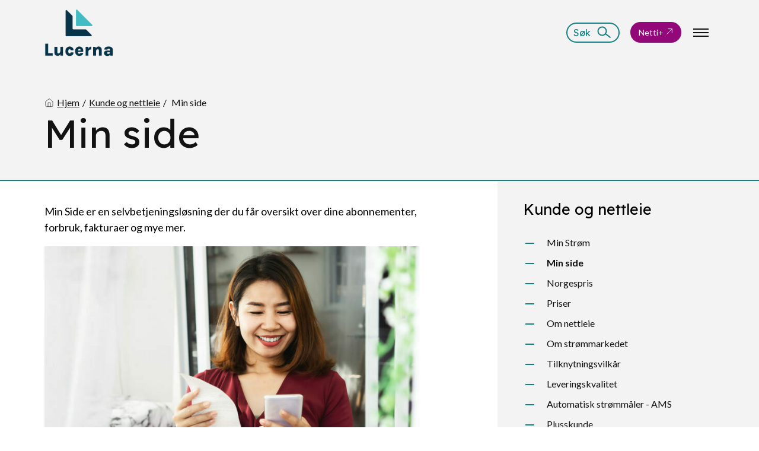

--- FILE ---
content_type: text/html; charset=UTF-8
request_url: https://www.lucerna.no/min-side
body_size: 11184
content:




<!DOCTYPE html>
<!--
    ____  _____  _________       ______
   / __ \/   \ \/ /_  __/ |     / / __ \
  / / / / /| |\  / / /  | | /| / / / / /
 / /_/ / ___ |/ / / /   | |/ |/ / /_/ /
/_____/_/  |_/_/ /_/    |__/|__/\____/


    Made by: https://daytwo.no
    Year: 2026
--><html xmlns="http://www.w3.org/1999/xhtml" lang="nb">
    <head>
                    <meta http-equiv="X-UA-Compatible" content="IE=edge">
            <meta charset="utf-8">
            <meta name="author" content="https://daytwo.no">
            <meta name="viewport" content="width=device-width, user-scalable=yes, initial-scale=1.0, maximum-scale=5.0, minimum-scale=1.0, viewport-fit=cover shrink-to-fit=no">
                
            <link rel="preconnect" href="https://fonts.gstatic.com">
            <link href="https://fonts.googleapis.com/css2?family=Lato:wght@400;700&family=Lexend+Deca&display=swap" rel="stylesheet">

            
<meta name="theme-color" content="#168183">
<meta name="description" content="Lucerna - Nettalliansen">
<meta name="keywords" content="Lucerna">

<title>Min side | Lucerna</title>

<link rel="icon" href="https://www.lucerna.no/uploads/Profil/Lucerna_fargelogo_positiv.png">

            

            <script type="text/javascript">
                window.CraftToken = {"csrfTokenName":"LUCERNA__CSRF_TOKEN","csrfTokenValue":"6HDLxKoV0jxVTc4DIyO-QaSV-Uhh_4CfqsiKD877rXyodIeelmT6JJ5I-4nrbI12CibjUU93iCvy8ZwDKIzwq979uWCHkvwv4zbzwclSnRE="};
            </script>

                        
            
<meta property="og:title" content="Min side" />
<meta property="og:site_name" content="Lucerna" />
<meta property="og:url" content="https://www.lucerna.no/min-side" />
<meta property="og:type" content="website" />
    <meta property="og:image" content="https://www.lucerna.no/uploads/Default/GettyImages-1290824346.jpeg" />
            


    <!-- Google Analytics -->
    <script>
        window.ga=window.ga||function(){(ga.q=ga.q||[]).push(arguments)};ga.l=+new Date;
        ga('create', 'UA-216676231-1', 'auto');
        ga('send', 'pageview');
    </script>
    <script async src='https://www.google-analytics.com/analytics.js'></script>
    <!-- End Google Analytics -->
        
        <script>
    // Define dataLayer and the gtag function.
    window.dataLayer = window.dataLayer || [];
    function gtag(){dataLayer.push(arguments);}
            let object = {
            'ad_storage': 'denied', //advertising
            'ad_user_data': 'denied', //advertising
            'ad_personalization': 'denied', //personalization
            'personalization_storage': 'denied', //personalization
            'analytics_storage': 'denied', //analytics
            'functionality_storage': 'granted', //functional
            'security_storage': 'granted' //functional
        }
        gtag('consent', 'default', object);

        let data = {
            'event': 'd2_cookiemng_consent_update',
            'ad_storage': 'denied', //advertising
            'ad_user_data': 'denied', //advertising
            'ad_personalization': 'denied', //personalization
            'personalization_storage': 'denied', //personalization
            'analytics_storage': 'denied', //analytics
            'functionality_storage': 'granted', //functional
            'security_storage': 'granted' //functional
        }

        dataLayer.push(data);
        
        let cm_updateConsent = (granted,denied) => {
                let consent_list = {};
        granted.forEach((prop)=>{
            switch (prop){
                case 'functional':
                    consent_list['functionality_storage'] = 'granted'    
                    consent_list['security_storage'] = 'granted'
                    break;
                case 'analytics':
                    consent_list['analytics_storage'] = 'granted'
                    break;
                case 'advertising':
                    consent_list['ad_storage'] = 'granted'
                    consent_list['ad_user_data'] = 'granted'
                    break;
                case 'personalization':
                    consent_list['personalization_storage'] = 'granted'
                    consent_list['ad_personalization'] = 'granted'
                    break;
            }
        });
        denied.forEach((prop)=>{
            switch (prop){
                case 'functional':
                    consent_list['functionality_storage'] = 'denied'    
                    consent_list['security_storage'] = 'denied'
                    break;
                case 'analytics':
                    consent_list['analytics_storage'] = 'denied'
                    break;
                case 'advertising':
                    consent_list['ad_storage'] = 'denied'
                    consent_list['ad_user_data'] = 'denied'
                    break;
                case 'personalization':
                    consent_list['personalization_storage'] = 'denied'
                    consent_list['ad_personalization'] = 'denied'
                    break;
            }
        });
        let object = {};
        let data = {
            'event': 'd2_cookiemng_consent_update',
        }
        for (const [key, value] of Object.entries(consent_list)) {
            object[key] = value;
            data[key] = value;
        }
        gtag('consent', 'update', object);

        dataLayer.push(data);
    }
</script>

    <link href="/assets/build/css/main.css?v=1763630828" rel="stylesheet">
<link href="https://www.lucerna.no/cpresources/fef8a2c6/css/cookiemng.css?v=1763630883" rel="stylesheet">
<script src="/assets/build/js/head.js?v=1763630828"></script></head>
    <body class="public-page publicPage">
                    <div id="fb-root"></div>
            <script async defer crossorigin="anonymous" src="https://connect.facebook.net/en_US/sdk.js#xfbml=1&version=v11.0" nonce="stOksvr4"></script>
                
                <div id="page">
            <style>
    :root {
        --brand-color: #168183;
        --brand-dark-color: #00334a;
        --brand-text-color: #ebebd3;
    }

    .brand-bg {
        background-color: #168183;
    }

    .brand-dark-bg {
        background-color: #00334a;
    }

    .brand-text {
        color: #ebebd3;
    }
</style>




<header id="header" class="site-header">

	<a aria-label="Hopp til hovedinnhold" href="#main" class="skip-to-main-content-link">Hopp til hovedinnhold</a>
		<div class="_wr">
		<div class="inner">
			<div class="site-logo">
									<a aria-label="https://www.lucerna.no/" href="https://www.lucerna.no/" class="site-mobile-logo">
						<img src="https://www.lucerna.no/uploads/Profil/Lucerna_fargelogo_positiv.png"  alt="Lucerna logo med tekst">
					</a>
								<a aria-label="https://www.lucerna.no/" href="https://www.lucerna.no/" class="site-desktop-logo">
					<img src="https://www.lucerna.no/uploads/Profil/Lucerna_tekst_fargelogo_positiv.png"  style="max-height: 80px"  alt="Lucerna logo med tekst">
				</a>
			</div>
							<div class="search-button">
					<a aria-label="Søk" href="javascript:;" class="js-search-button">
						<span>Søk</span>
						<svg xmlns="http://www.w3.org/2000/svg" width="24" height="21" viewbox="0 0 24 21">
							<g transform="translate(.5 .5)" stroke="#168183" stroke-width="2" fill="none" fill-rule="evenodd"><circle cx="8" cy="8" r="7"/><path d="M13 12l9.095 6.858"/></g>
						</svg>
						<i></i>
					</a>
				</div>
			
			                                                <a aria-label=https://netti.nettalliansen.no/logge-inn?origin=lucerna.no href=https://netti.nettalliansen.no/logge-inn?origin=lucerna.no id="header-second-cta" class="header-btn  " target="_blank">Netti+
                    <svg stroke="currentColor" fill="none" stroke-width="1.5" viewbox="0 0 24 24" aria-hidden="true" height="1em" width="1em" xmlns="http://www.w3.org/2000/svg">
                        <path stroke-linecap="round" stroke-linejoin="round" d="M4.5 19.5l15-15m0 0H8.25m11.25 0v11.25"></path>
                    </svg>
                </a>
            
			
			

			<button class="menu-button js-menu-toggle" aria-label="Klikk for å åpne nettstednavigering">
				<span></span>
				<span></span>
				<span></span>
			</button>
			
<nav class="site-nav js-open-nav-item">
	<div class="inner-nav">
					<div class="search-bar-wrapper">
				<form action="https://www.lucerna.no/søk">
					<label aria-label="Søk Lucerna">
						<input id="search-input-main" type="search" value="" name="q" placeholder="Søk..." aria-label="Søk Lucerna" title="Søk..."/>
						<button type="submit" title="Send inn søk">
							<span class="sr-only">Send inn søk</span>
							<svg xmlns="http://www.w3.org/2000/svg" width="24" height="21" viewbox="0 0 24 21">
								<g transform="translate(.5 .5)" stroke="#168183" stroke-width="2" fill="none" fill-rule="evenodd"><circle cx="8" cy="8" r="7"/><path d="M13 12l9.095 6.858"/></g>
							</svg>
						</button>
					</label>
				</form>
			</div>
		
		                                    <a aria-label=https://netti.nettalliansen.no/logge-inn?origin=lucerna.no href=https://netti.nettalliansen.no/logge-inn?origin=lucerna.no class="header-btn  " target="_blank">Netti+
                <svg stroke="currentColor" fill="none" stroke-width="1.5" viewbox="0 0 24 24" aria-hidden="true" height="1em" width="1em" xmlns="http://www.w3.org/2000/svg">
                    <path stroke-linecap="round" stroke-linejoin="round" d="M4.5 19.5l15-15m0 0H8.25m11.25 0v11.25"></path>
                </svg>
            </a>
        		
		<div class="_wr">
			<ul class="js-main-menu menu">

																												
				
				<li class="">
					<a aria-label="https://www.lucerna.no/kunde-og-nettleie" href="https://www.lucerna.no/kunde-og-nettleie" class="" >
						Kunde og nettleie
											</a>

										<div class="submenu-trigger js-sub-trigger"></div>
					<ul class="submenu">
						<li class="top-part">
							<span class="top-part-title">
								<a href="https://www.lucerna.no/kunde-og-nettleie" aria-label="Gå tilbake">Kunde og nettleie</a>
							</span>
							<span class="submenu-back js-sub-back">Tilbake</span>
						</li>
																														
				
				<li class="">
					<a aria-label="https://www.lucerna.no/min-strom" href="https://www.lucerna.no/min-strom" class="" >
						Min Strøm
											</a>

									</li>
																												
				
				<li class="active">
					<a aria-label="https://www.lucerna.no/min-side" href="https://www.lucerna.no/min-side" class="" >
						Min side
											</a>

									</li>
																												
				
				<li class="">
					<a aria-label="https://www.lucerna.no/norgespris" href="https://www.lucerna.no/norgespris" class="" >
						Norgespris
											</a>

									</li>
																												
				
				<li class="">
					<a aria-label="https://www.lucerna.no/priser" href="https://www.lucerna.no/priser" class="" >
						Priser
											</a>

									</li>
																												
				
				<li class="">
					<a aria-label="https://www.lucerna.no/om-nettleie" href="https://www.lucerna.no/om-nettleie" class="" >
						Om nettleie
											</a>

									</li>
																												
				
				<li class="">
					<a aria-label="https://www.lucerna.no/om-strømmarkedet" href="https://www.lucerna.no/om-strømmarkedet" class="" >
						Om strømmarkedet
											</a>

									</li>
																												
				
				<li class="">
					<a aria-label="https://www.lucerna.no/tilknytningsvilkar" href="https://www.lucerna.no/tilknytningsvilkar" class="" >
						Tilknytningsvilkår
											</a>

									</li>
																												
				
				<li class="">
					<a aria-label="https://www.lucerna.no/leveringskvalitet" href="https://www.lucerna.no/leveringskvalitet" class="" >
						Leveringskvalitet
											</a>

									</li>
																												
				
				<li class="">
					<a aria-label="https://www.lucerna.no/automatisk-strommaler-ams" href="https://www.lucerna.no/automatisk-strommaler-ams" class="" >
						Automatisk strømmåler - AMS
											</a>

									</li>
																												
				
				<li class="">
					<a aria-label="https://www.lucerna.no/plusskunde" href="https://www.lucerna.no/plusskunde" class="" >
						Plusskunde
											</a>

									</li>
																												
				
				<li class="">
					<a aria-label="https://www.lucerna.no/ofte-stilte-sporsmal" href="https://www.lucerna.no/ofte-stilte-sporsmal" class="" >
						Ofte stilte spørsmål
											</a>

									</li>
									</ul>
									</li>
																												
				
				<li class=" hidden">
					<a aria-label="https://www.lucerna.no/historiske-priser" href="https://www.lucerna.no/historiske-priser" class="" >
						Historiske Priser
											</a>

										<div class="submenu-trigger js-sub-trigger"></div>
					<ul class="submenu">
						<li class="top-part">
							<span class="top-part-title">
								<a href="https://www.lucerna.no/historiske-priser" aria-label="Gå tilbake">Historiske Priser</a>
							</span>
							<span class="submenu-back js-sub-back">Tilbake</span>
						</li>
																														
				
				<li class=" hidden">
					<a aria-label="https://www.lucerna.no/priser_2025" href="https://www.lucerna.no/priser_2025" class="" >
						Priser fra 1. januar 2025
											</a>

									</li>
																												
				
				<li class=" hidden">
					<a aria-label="https://www.lucerna.no/priser_2024" href="https://www.lucerna.no/priser_2024" class="" >
						Priser fra 1. januar 2024
											</a>

									</li>
									</ul>
									</li>
																												
				
				<li class="">
					<a aria-label="https://www.lucerna.no/bygge-og-grave" href="https://www.lucerna.no/bygge-og-grave" class="" >
						Bygge og grave
											</a>

										<div class="submenu-trigger js-sub-trigger"></div>
					<ul class="submenu">
						<li class="top-part">
							<span class="top-part-title">
								<a href="https://www.lucerna.no/bygge-og-grave" aria-label="Gå tilbake">Bygge og grave</a>
							</span>
							<span class="submenu-back js-sub-back">Tilbake</span>
						</li>
																														
				
				<li class="">
					<a aria-label="https://www.lucerna.no/byggestrom" href="https://www.lucerna.no/byggestrom" class="" >
						Byggestrøm
											</a>

									</li>
																												
				
				<li class="">
					<a aria-label="https://www.lucerna.no/flytte-linje-kabel-anlegg" href="https://www.lucerna.no/flytte-linje-kabel-anlegg" class="" >
						Flytte linje, kabel, anlegg
											</a>

									</li>
																												
				
				<li class="">
					<a aria-label="https://www.lucerna.no/trefelling-og-linjerydding" href="https://www.lucerna.no/trefelling-og-linjerydding" class="" >
						Trefelling og linjerydding
											</a>

									</li>
																												
				
				<li class="">
					<a aria-label="https://www.lucerna.no/bygge-nytt-rive-oke-uttak" href="https://www.lucerna.no/bygge-nytt-rive-oke-uttak" class="" >
						Bygge nytt, rive, øke uttak
											</a>

									</li>
									</ul>
									</li>
																												
				
				<li class="">
					<a aria-label="https://www.lucerna.no/det-lokale-eltilsyn" href="https://www.lucerna.no/det-lokale-eltilsyn" class="" >
						Det lokale eltilsyn
											</a>

										<div class="submenu-trigger js-sub-trigger"></div>
					<ul class="submenu">
						<li class="top-part">
							<span class="top-part-title">
								<a href="https://www.lucerna.no/det-lokale-eltilsyn" aria-label="Gå tilbake">Det lokale eltilsyn</a>
							</span>
							<span class="submenu-back js-sub-back">Tilbake</span>
						</li>
																														
				
				<li class="">
					<a aria-label="https://www.lucerna.no/hva-er-det-lokale-eltilsyn" href="https://www.lucerna.no/hva-er-det-lokale-eltilsyn" class="" >
						Hva er det lokale eltilsyn
											</a>

									</li>
																												
				
				<li class="">
					<a aria-label="https://www.lucerna.no/eltilsyn-i-boliger-og-virksomheter" href="https://www.lucerna.no/eltilsyn-i-boliger-og-virksomheter" class="" >
						Eltilsyn i boliger og virksomheter
											</a>

									</li>
																												
				
				<li class="">
					<a aria-label="https://www.lucerna.no/hva-kan-jeg-gjore-selv" href="https://www.lucerna.no/hva-kan-jeg-gjore-selv" class="" >
						Hva kan jeg gjøre selv?
											</a>

									</li>
																												
				
				<li class="">
					<a aria-label="https://www.lucerna.no/tips-og-veiledning" href="https://www.lucerna.no/tips-og-veiledning" class="" >
						Tips og veiledning
											</a>

									</li>
																												
				
				<li class="">
					<a aria-label="https://www.lucerna.no/bekymringsmelding" href="https://www.lucerna.no/bekymringsmelding" class="" >
						Bekymringsmelding
											</a>

									</li>
									</ul>
									</li>
																												
																		
				<li class="">
					<a aria-label="https://www.lucerna.no/driftsmeldinger" href="https://www.lucerna.no/driftsmeldinger" class="" >
						Driftsmeldinger og feil
											</a>

										<div class="submenu-trigger js-sub-trigger"></div>
					<ul class="submenu">
						<li class="top-part">
							<span class="top-part-title">
								<a href="https://www.lucerna.no/driftsmeldinger-og-feil" aria-label="Gå tilbake">Driftsmeldinger og feil</a>
							</span>
							<span class="submenu-back js-sub-back">Tilbake</span>
						</li>
																														
				
				<li class="">
					<a aria-label="https://www.lucerna.no/meld-fra-om-farlige-forhold" href="https://www.lucerna.no/meld-fra-om-farlige-forhold" class="" >
						Meld fra om farlige forhold
											</a>

									</li>
																												
				
				<li class="">
					<a aria-label="https://www.lucerna.no/feil-pa-anlegg" href="https://www.lucerna.no/feil-pa-anlegg" class="" >
						Feil på anlegg
											</a>

									</li>
																												
				
				<li class="">
					<a aria-label="https://www.lucerna.no/feil-pa-gatelys" href="https://www.lucerna.no/feil-pa-gatelys" class="" >
						Feil på gatelys
											</a>

									</li>
									</ul>
									</li>
																												
				
				<li class="">
					<a aria-label="https://www.lucerna.no/om-oss" href="https://www.lucerna.no/om-oss" class="" >
						Om oss
											</a>

										<div class="submenu-trigger js-sub-trigger"></div>
					<ul class="submenu">
						<li class="top-part">
							<span class="top-part-title">
								<a href="https://www.lucerna.no/om-oss" aria-label="Gå tilbake">Om oss</a>
							</span>
							<span class="submenu-back js-sub-back">Tilbake</span>
						</li>
																														
				
				<li class="">
					<a aria-label="https://www.lucerna.no/aktuelt" href="https://www.lucerna.no/aktuelt" class="" >
						Aktuelt
											</a>

									</li>
																												
				
				<li class="">
					<a aria-label="https://www.lucerna.no/karriere" href="https://www.lucerna.no/karriere" class="" >
						Karriere
											</a>

									</li>
																												
				
				<li class="">
					<a aria-label="https://www.lucerna.no/nettalliansen" href="https://www.lucerna.no/nettalliansen" class="" >
						Nettalliansen
											</a>

									</li>
																												
				
				<li class="">
					<a aria-label="https://www.lucerna.no/noytralitet" href="https://www.lucerna.no/noytralitet" class="" >
						Nøytralitet
											</a>

									</li>
																												
				
				<li class="">
					<a aria-label="https://www.lucerna.no/baerekraft-i-lucerna" href="https://www.lucerna.no/baerekraft-i-lucerna" class="" >
						Bærekraft og åpenhetsloven i Lucerna
											</a>

									</li>
									</ul>
									</li>
																												
				
				<li class="">
					<a aria-label="https://www.lucerna.no/hurtigmeny" href="https://www.lucerna.no/hurtigmeny" class="" >
						Hurtigmeny
											</a>

										<div class="submenu-trigger js-sub-trigger"></div>
					<ul class="submenu">
						<li class="top-part">
							<span class="top-part-title">
								<a href="https://www.lucerna.no/hurtigmeny" aria-label="Gå tilbake">Hurtigmeny</a>
							</span>
							<span class="submenu-back js-sub-back">Tilbake</span>
						</li>
																														
				
				<li class="">
					<a aria-label="https://www.lucerna.no/flytting" href="https://www.lucerna.no/flytting" class="" >
						Meld om flytting
											</a>

									</li>
																												
				
				<li class="">
					<a aria-label="https://www.lucerna.no/skjemasamling" href="https://www.lucerna.no/skjemasamling" class="" >
						Skjemasamling
											</a>

									</li>
									</ul>
									</li>
																												
				
				<li class=" hidden">
					<a aria-label="https://www.lucerna.no/oppsigelse-byggestrom" href="https://www.lucerna.no/oppsigelse-byggestrom" class="" >
						Oppsigelse byggestrøm
											</a>

									</li>
																												
				
				<li class=" hidden">
					<a aria-label="https://www.lucerna.no/bestill-byggestrom" href="https://www.lucerna.no/bestill-byggestrom" class="" >
						Bestill byggestrøm
											</a>

									</li>
																												
				
				<li class=" hidden">
					<a aria-label="https://www.lucerna.no/send-bekymringsmelding" href="https://www.lucerna.no/send-bekymringsmelding" class="" >
						Send bekymringsmelding
											</a>

									</li>
																												
				
				<li class=" hidden">
					<a aria-label="https://www.lucerna.no/elsmart" href="https://www.lucerna.no/elsmart" class="" >
						Elsmart
											</a>

									</li>
																												
				
				<li class=" hidden">
					<a aria-label="https://www.lucerna.no/ombygging-av-og-arbeid-i-malepunkt" href="https://www.lucerna.no/ombygging-av-og-arbeid-i-malepunkt" class="" >
						Ombygging av, og arbeid i målepunkt
											</a>

									</li>
																												
				
				<li class=" hidden">
					<a aria-label="https://www.lucerna.no/tilgjengelighet" href="https://www.lucerna.no/tilgjengelighet" class="" >
						Tilgjengelighet
											</a>

										<div class="submenu-trigger js-sub-trigger"></div>
					<ul class="submenu">
						<li class="top-part">
							<span class="top-part-title">
								<a href="https://www.lucerna.no/tilgjengelighet" aria-label="Gå tilbake">Tilgjengelighet</a>
							</span>
							<span class="submenu-back js-sub-back">Tilbake</span>
						</li>
																														
				
				<li class="">
					<a aria-label="https://www.lucerna.no/gitilbakemelding" href="https://www.lucerna.no/gitilbakemelding" class="" >
						Gi tilbakemelding
											</a>

									</li>
									</ul>
									</li>
																												
																		
				<li class=" hidden">
					<a aria-label="https://powercatch-lucerna.atlassian.net/servicedesk/customer/portal/2" href="https://powercatch-lucerna.atlassian.net/servicedesk/customer/portal/2" class="arrow-link-external"  target="_blank" >
						Kundeportal
													<svg stroke="currentColor" fill="none" stroke-width="1.5" viewbox="0 0 24 24" aria-hidden="true" height="1em" width="1em" xmlns="http://www.w3.org/2000/svg">
								<path stroke-linecap="round" stroke-linejoin="round" d="M4.5 19.5l15-15m0 0H8.25m11.25 0v11.25"></path>
							</svg>
											</a>

									</li>
																												
				
				<li class=" hidden">
					<a aria-label="https://www.lucerna.no/personvernerklaering" href="https://www.lucerna.no/personvernerklaering" class="" >
						Personvernerklæring
											</a>

									</li>
													<li class="quicklinks">
																				
															<div class="link">
									<a aria-label="Gå til Meld om flytting" href="https://www.lucerna.no/flytting">
										Meld om flytting
									</a>
								</div>
																											
															<div class="link">
									<a aria-label="Gå til Kontakt oss" href="https://www.lucerna.no/kontaktoss">
										Kontakt oss
									</a>
								</div>
																											
															<div class="link">
									<a aria-label="Gå til For installatør" href="https://www.lucerna.no/installatør">
										For installatør
									</a>
								</div>
																		</li>
													<li class="imagelinks">
																				
							<div class="link">
								<a aria-label="Gå til https://www.facebook.com/LucernaAS" href="https://www.facebook.com/LucernaAS" target="_blank">
									<img src="https://www.lucerna.no/uploads/Bilder/fb-logo-text.png" alt="Facebook logo med tekst">
								</a>
							</div>
											</li>
				
							</ul>
		</div>
	</div>
</nav>
			
    <div id="js-modal-search" class="full_screen modal search-modal js-open-nav-item" role="search">
        <div class="modal-inner">
            <div class="_wr">
                <div class="in">
                    <div class="search-form">
                        <h2>Leter du etter noe spesielt?</h2>
                        <form action="https://www.lucerna.no/søk">
                            <label aria-label="Søk Lucerna">
                                <input id="search-input-main" type="search" value="" name="q" placeholder="Søk..." aria-label="Søk Lucerna" title="Søk..." />
                                <button type="submit" title="Send inn søk">
                                    <span class="sr-only">Send inn søk</span>
                                    <svg xmlns="http://www.w3.org/2000/svg" width="24" height="21" viewBox="0 0 24 21"><g transform="translate(.5 .5)" stroke="#168183" stroke-width="2" fill="none" fill-rule="evenodd"><circle cx="8" cy="8" r="7"/><path d="M13 12l9.095 6.858"/></g></svg>
                                </button>
                            </label>
                        </form>
                    </div>
                </div>
            </div>
        </div>
    </div>
		</div>
	</div>
</header>


            <div id="content" class="site-content">
                <main id="main" role="main">
                    
    <div class="page-wrapper">


                    
<section class="page-header">
    <div class="in">
        <div class="top">
            <div class="_wr">
                <div class="_w">
                    <div class="left _m8 _l5 _xl6">
                        <nav class="breadcrumbs" aria-label="Breadcrumb">
                                                            <div class="mobile-only">
                                    <a href="https://www.lucerna.no/kunde-og-nettleie" aria-label="Gå tilbake" class="goBack">
                                        Tilbake
                                    </a>
                                </div>
                                                        <ul class="crumbs">
                                <li>
                                    <a href="https://www.lucerna.no/" class="homeLink" aria-label="Gå til hjemmesiden">
                                        <svg xmlns="http://www.w3.org/2000/svg" width="16" height="16" viewBox="0 0 24 24" fill="none" stroke="currentColor" stroke-width="1" stroke-linecap="round" stroke-linejoin="round" class="feather feather-home"><path d="M3 9l9-7 9 7v11a2 2 0 0 1-2 2H5a2 2 0 0 1-2-2z"/><polyline points="9 22 9 12 15 12 15 22"/></svg>
                                        <span>Hjem</span>
                                    </a>
                                </li>
                                                                                                            <li title="Kunde og nettleie"><a href="https://www.lucerna.no/kunde-og-nettleie">Kunde og nettleie</a></li>
                                                                                                    <li aria-current="page" title="Min side" class="active">
                                    <span>Min side</span>
                                </li>
                            </ul>
                        </nav>
                        <div class="title">
                            <h1>Min side</h1>
                        </div>
                    </div>
                </div>
            </div>
        </div>
    </div>
</section>        
        <div class="pages-inner-content">
                            

<div class="_wr">
    <div class="_w">
        <div class="page-sidebar-default pre-content-sidebar _12">
            <div class="js-sidebar-trigger sidebar-trigger">
                <p>Kategorimeny</p>
            </div>
            <div class="js-sidebar-wrapper">
                
    <section id="block-default-top" class="block top-level-block">
        <div class="inner-wrapper">
            <div class="top">
                <a aria-label="Gå til Kunde og nettleie" href="https://www.lucerna.no/kunde-og-nettleie">
                    Kunde og nettleie
                </a>
            </div>
                            
                <div class="bot">
                                                                                                                                            
                        
                                                    <div class="small-link">
                                <a aria-label="Gå til Min Strøm" class="link" href="https://www.lucerna.no/min-strom">
                                    <div class="inner-link">
                                        <p class="title">Min Strøm</p>
                                                                            </div>
                                </a>
                            </div>
                                                                                                                                                                    
                        
                                                    <div class="small-link">
                                <a aria-label="Gå til Min side" class="link active" href="https://www.lucerna.no/min-side">
                                    <div class="inner-link">
                                        <p class="title">Min side</p>
                                                                            </div>
                                </a>
                            </div>
                                                                                                                                                                    
                        
                                                    <div class="small-link">
                                <a aria-label="Gå til Norgespris" class="link" href="https://www.lucerna.no/norgespris">
                                    <div class="inner-link">
                                        <p class="title">Norgespris</p>
                                                                            </div>
                                </a>
                            </div>
                                                                                                                                                                    
                        
                                                    <div class="small-link">
                                <a aria-label="Gå til Priser" class="link" href="https://www.lucerna.no/priser">
                                    <div class="inner-link">
                                        <p class="title">Priser</p>
                                                                            </div>
                                </a>
                            </div>
                                                                                                                                                                    
                        
                                                    <div class="small-link">
                                <a aria-label="Gå til Om nettleie" class="link" href="https://www.lucerna.no/om-nettleie">
                                    <div class="inner-link">
                                        <p class="title">Om nettleie</p>
                                                                            </div>
                                </a>
                            </div>
                                                                                                                                                                    
                        
                                                    <div class="small-link">
                                <a aria-label="Gå til Om strømmarkedet" class="link" href="https://www.lucerna.no/om-strømmarkedet">
                                    <div class="inner-link">
                                        <p class="title">Om strømmarkedet</p>
                                                                            </div>
                                </a>
                            </div>
                                                                                                                                                                    
                        
                                                    <div class="small-link">
                                <a aria-label="Gå til Tilknytningsvilkår" class="link" href="https://www.lucerna.no/tilknytningsvilkar">
                                    <div class="inner-link">
                                        <p class="title">Tilknytningsvilkår</p>
                                                                            </div>
                                </a>
                            </div>
                                                                                                                                                                    
                        
                                                    <div class="small-link">
                                <a aria-label="Gå til Leveringskvalitet" class="link" href="https://www.lucerna.no/leveringskvalitet">
                                    <div class="inner-link">
                                        <p class="title">Leveringskvalitet</p>
                                                                            </div>
                                </a>
                            </div>
                                                                                                                                                                    
                        
                                                    <div class="small-link">
                                <a aria-label="Gå til Automatisk strømmåler - AMS" class="link" href="https://www.lucerna.no/automatisk-strommaler-ams">
                                    <div class="inner-link">
                                        <p class="title">Automatisk strømmåler - AMS</p>
                                                                            </div>
                                </a>
                            </div>
                                                                                                                                                                    
                        
                                                    <div class="small-link">
                                <a aria-label="Gå til Plusskunde" class="link" href="https://www.lucerna.no/plusskunde">
                                    <div class="inner-link">
                                        <p class="title">Plusskunde</p>
                                                                            </div>
                                </a>
                            </div>
                                                                                                                                                                    
                        
                                                    <div class="small-link">
                                <a aria-label="Gå til Ofte stilte spørsmål" class="link" href="https://www.lucerna.no/ofte-stilte-sporsmal">
                                    <div class="inner-link">
                                        <p class="title">Ofte stilte spørsmål</p>
                                                                            </div>
                                </a>
                            </div>
                                                            </div>
                    </div>
    </section>
            </div>
        </div>
                    <div class="page-content _m8 _l7">
                
                    

<section id="module-1" class="module wyswyg-module">
            <div class="wrapper">
            <div class="inner">
                <div class="content">
                                                    <h4>Min Side er en selvbetjeningsløsning der du får oversikt over dine abonnementer, forbruk, fakturaer og mye mer.</h4><figure><a href="https://esmart24web.no/Lucerna/Touch" target="_blank" rel="noreferrer noopener"><img src="https://www.lucerna.no/uploads/Default/GettyImages-1290824346.jpeg" alt="" /></a></figure>
                                    </div>
            </div>
        </div>
    
    <style>
        #module-1 {
            ;
            ;
        }
    </style>
</section>
                                    
                    

<section id="module-2" class="module big-cta-boxes-module  with-active-sidebar">
    <div class="wrapper">
        <div class="_w">
                                                                                                                            
                                    <div class="cta _m12">
                        <div class="bot-cta arrow-link-external">
                            <a href="https://esmart24web.no/Lucerna/Touch" aria-label="Gå til / Åpne https://esmart24web.no/Lucerna/Touch" target="_blank" class="">
                                                                    <span>
                                        <svg xmlns="http://www.w3.org/2000/svg" xmlns:xlink="http://www.w3.org/1999/xlink" width="18px" height="25px" viewBox="0 0 18 25" version="1.1">
                                            <g id="Symbols" stroke="none" stroke-width="1" fill="none" fill-rule="evenodd">
                                                <g id="SP-CTA-to-form-/-Option-1-/-Himmelblå" transform="translate(-20.000000, -14.000000)" fill="#FFFFFF">
                                                    <path d="M24.307,20.94 L33.692,20.94 L33.692,18.94 L24.307,18.94 L24.307,20.94 Z M24.307,25.94 L33.692,25.94 L33.692,23.94 L24.307,23.94 L24.307,25.94 Z M24.307,30.94 L33.692,30.94 L33.692,28.94 L24.307,28.94 L24.307,30.94 Z M35.829,14.94 L20,14.94 L20,36.691 C20,37.933 21.007,38.94 22.249,38.94 L38,38.94 L38,17.111 C38,15.912 37.028,14.94 35.829,14.94 L35.829,14.94 Z" id="Fill-1"/>
                                                </g>
                                            </g>
                                        </svg>
                                    </span>
                                                                Logg inn på Min Side
                            </a>
                        </div>
                    </div>
                                    </div>
    </div>

    <style>
        #module-2 {
        ;
        ;
        }
    </style>
</section>
                                    
                    

<section id="module-3" class="module wyswyg-module">
            <div class="wrapper">
            <div class="inner">
                <div class="content">
                                                    <p>Fra og med Desember 2025 har vi fått ny innlogging for privatkunder. Du logger nå inn med ID-Porten, som bl.a. tilbyr BankID.<br></p>
<p></p>
                                    </div>
            </div>
        </div>
    
    <style>
        #module-3 {
            ;
            ;
        }
    </style>
</section>
                                    
                    

<section id="module-4" class="module accordion-module">
            <div class="wrapper">
            <div class="inner">
                                                                                                                    
                    <div class="list">
                        <div class="inner-list">
                            <a href="javascript:;" aria-label="Klikk for å lese mer om Oversikt over tidligere fakturaer" class="title js-accordion-list">
                                Oversikt over tidligere fakturaer
                            </a>
                            <div class="description">
                                <p>I forbindelse med overgang til nye systemer så er dessverre ikke mulig å få oversikt over gamle fakturaer i den nye Min Side-løsningen. Dersom du har behov for kopi av gamle faktura, send en henvendelse til vårt kundesenter.</p>
                                                                    <div class="cta">
                                        <div class="bot-cta">
                                            <a aria-label="Gå til https://www.lucerna.no/kontaktoss" href="https://www.lucerna.no/kontaktoss" target="_blank">
                                                Kontakt oss
                                            </a>
                                        </div>
                                    </div>
                                                            </div>
                        </div>
                    </div>
                            </div>
        </div>
    
    <style>
        #module-4 {
        ;
        ;
        }
    </style>
</section>
                                                </div>
                            <aside class="page-sidebar _m4 ofs_l_1">
                    <div class="page-sidebar-default sidebar-block">
                        
    <section id="block-default-top" class="block top-level-block">
        <div class="inner-wrapper">
            <div class="top">
                <a aria-label="Gå til Kunde og nettleie" href="https://www.lucerna.no/kunde-og-nettleie">
                    Kunde og nettleie
                </a>
            </div>
                            
                <div class="bot">
                                                                                                                                            
                        
                                                    <div class="small-link">
                                <a aria-label="Gå til Min Strøm" class="link" href="https://www.lucerna.no/min-strom">
                                    <div class="inner-link">
                                        <p class="title">Min Strøm</p>
                                                                            </div>
                                </a>
                            </div>
                                                                                                                                                                    
                        
                                                    <div class="small-link">
                                <a aria-label="Gå til Min side" class="link active" href="https://www.lucerna.no/min-side">
                                    <div class="inner-link">
                                        <p class="title">Min side</p>
                                                                            </div>
                                </a>
                            </div>
                                                                                                                                                                    
                        
                                                    <div class="small-link">
                                <a aria-label="Gå til Norgespris" class="link" href="https://www.lucerna.no/norgespris">
                                    <div class="inner-link">
                                        <p class="title">Norgespris</p>
                                                                            </div>
                                </a>
                            </div>
                                                                                                                                                                    
                        
                                                    <div class="small-link">
                                <a aria-label="Gå til Priser" class="link" href="https://www.lucerna.no/priser">
                                    <div class="inner-link">
                                        <p class="title">Priser</p>
                                                                            </div>
                                </a>
                            </div>
                                                                                                                                                                    
                        
                                                    <div class="small-link">
                                <a aria-label="Gå til Om nettleie" class="link" href="https://www.lucerna.no/om-nettleie">
                                    <div class="inner-link">
                                        <p class="title">Om nettleie</p>
                                                                            </div>
                                </a>
                            </div>
                                                                                                                                                                    
                        
                                                    <div class="small-link">
                                <a aria-label="Gå til Om strømmarkedet" class="link" href="https://www.lucerna.no/om-strømmarkedet">
                                    <div class="inner-link">
                                        <p class="title">Om strømmarkedet</p>
                                                                            </div>
                                </a>
                            </div>
                                                                                                                                                                    
                        
                                                    <div class="small-link">
                                <a aria-label="Gå til Tilknytningsvilkår" class="link" href="https://www.lucerna.no/tilknytningsvilkar">
                                    <div class="inner-link">
                                        <p class="title">Tilknytningsvilkår</p>
                                                                            </div>
                                </a>
                            </div>
                                                                                                                                                                    
                        
                                                    <div class="small-link">
                                <a aria-label="Gå til Leveringskvalitet" class="link" href="https://www.lucerna.no/leveringskvalitet">
                                    <div class="inner-link">
                                        <p class="title">Leveringskvalitet</p>
                                                                            </div>
                                </a>
                            </div>
                                                                                                                                                                    
                        
                                                    <div class="small-link">
                                <a aria-label="Gå til Automatisk strømmåler - AMS" class="link" href="https://www.lucerna.no/automatisk-strommaler-ams">
                                    <div class="inner-link">
                                        <p class="title">Automatisk strømmåler - AMS</p>
                                                                            </div>
                                </a>
                            </div>
                                                                                                                                                                    
                        
                                                    <div class="small-link">
                                <a aria-label="Gå til Plusskunde" class="link" href="https://www.lucerna.no/plusskunde">
                                    <div class="inner-link">
                                        <p class="title">Plusskunde</p>
                                                                            </div>
                                </a>
                            </div>
                                                                                                                                                                    
                        
                                                    <div class="small-link">
                                <a aria-label="Gå til Ofte stilte spørsmål" class="link" href="https://www.lucerna.no/ofte-stilte-sporsmal">
                                    <div class="inner-link">
                                        <p class="title">Ofte stilte spørsmål</p>
                                                                            </div>
                                </a>
                            </div>
                                                            </div>
                    </div>
    </section>
                    </div>
                                                                                    <div class="page-sidebar-articles sidebar-block">
                            


<section id="block-latest-articles" class="block articles-block">
    <div class="inner">
                    <div class="top">
                <h2>Siste nytt</h2>
            </div>
                <div class="bot">
            <div class="_w">
                
                    

<div class="article-card no-image _s6">
    <a aria-label="Gå til https://www.lucerna.no/elsikkerhet-i-desember" href="https://www.lucerna.no/elsikkerhet-i-desember" class="article-card-in">
        <div class="content">
                        <div class="art-title">
                <h5>Elsikkerhet i desember</h5>
            </div>
                            <div class="art-desc">
                    Desember er høytid, også for boligbranner. Bruken av strøm øker, vi bruker flere elektriske artikler og varmekilder. Da er det viktig å være oppmerksom på potensielle brannfarer.
                </div>
                        <div class="fake-link">
                <span>Les mer</span>
            </div>
        </div>
    </a>
</div>
                
                    

<div class="article-card no-image _s6">
    <a aria-label="Gå til https://www.lucerna.no/lucerna-satser-tungt-pa-sikker-strom-soker-leder-til-avgjorende-stilling" href="https://www.lucerna.no/lucerna-satser-tungt-pa-sikker-strom-soker-leder-til-avgjorende-stilling" class="article-card-in">
        <div class="content">
                        <div class="art-title">
                <h5>Lucerna satser på sikker strøm – søker leder til avgjørende stilling</h5>
            </div>
                            <div class="art-desc">
                    Store investeringer, ny teknologi og viktig vedlikehold skal sikre stabil strømforsyning i regionen. Nå søker Lucerna en ny leder til å ta styringen på vedlikeholdet av fremtidens strømnett.
                </div>
                        <div class="fake-link">
                <span>Les mer</span>
            </div>
        </div>
    </a>
</div>
                
                    

<div class="article-card no-image _s6">
    <a aria-label="Gå til https://www.lucerna.no/netti-din-nye-digitale-hjelper-hos-lucerna" href="https://www.lucerna.no/netti-din-nye-digitale-hjelper-hos-lucerna" class="article-card-in">
        <div class="content">
                        <div class="art-title">
                <h5>Netti – din nye digitale hjelper hos Lucerna!</h5>
            </div>
                        <div class="fake-link">
                <span>Les mer</span>
            </div>
        </div>
    </a>
</div>
                            </div>
        </div>
    </div>
</section>                        </div>
                                    </aside>
                        </div>
</div>                    </div>
    </div>

                </main>
            </div>
            
<footer id="footer" class="site-footer">
    <div class="in">
        <div class="_wr">
                            <div class="top">
                    <div class="_w">
                                                    <div class="left _m6 _xl3">
                                <a aria-label="https://www.lucerna.no/" href="https://www.lucerna.no/">
                                    <img class="footer-img" src="https://www.lucerna.no/uploads/Profil/Lucerna_tekst_fargelogo_positiv.png" alt="Lucerna logo med tekst" />
                                </a>
                                <style>
                                                                        @media (min-width: 768px) {

                                        .footer-img {max-height: 80px !important;}
                                    }
                                                                                                        </style>
                            </div>
                                                                            <div class="right _m6 _xl9">
                                <div class="_w qls">
                                                                                                                                                            
                                                                                    <div class="ql _xl4">
                                                <a aria-label="Gå til https://www.lucerna.no/tilgjengelighet" href="https://www.lucerna.no/tilgjengelighet">
                                                    Tilgjengelighet
                                                </a>
                                            </div>
                                                                                                                                                                                                    
                                                                                    <div class="ql _xl4">
                                                <a aria-label="Gå til https://www.lucerna.no/noytralitet" href="https://www.lucerna.no/noytralitet">
                                                    Nøytralitet
                                                </a>
                                            </div>
                                                                                                                                                                                                    
                                                                                    <div class="ql _xl4">
                                                <a aria-label="Gå til https://www.lucerna.no/personvernerklaering" href="https://www.lucerna.no/personvernerklaering">
                                                    Personvernerklæring
                                                </a>
                                            </div>
                                                                                                            </div>
                            </div>
                                            </div>
                </div>
                        <div class="bot">
                <div class="_w">
                    <div class="left _s6 _l3">
                                                    <div class="phone-info">
                                <div class="phone-box">
                                    <h2 class="footer-title">Vakttelefon</h2>
                                    <a aria-label="+47 784 12 345" href="tel:+47 784 12 345" target="_blank">
                                        +47 784 12 345
                                    </a>
                                </div>
                            </div>
                                                <div class="contact-info">
                            <div class="contact-box">
                                <h2 class="footer-title">
                                    Kontaktinformasjon
                                    <span class="line"></span>
                                </h2>
                                                                    <div class="contact-data">
                                        <p><strong>Kundesenter: </strong>+47 784 12 345<br /><strong>E-post: </strong><a href="mailto:post@lucerna.no">post@lucerna.no</a><br /><strong>Postadresse: </strong>Postboks 3, 9615 Hammerfest<br /></p>
                                    </div>
                                                                                            </div>
                        </div>
                    </div>
                    <div class="mid-left menu-wrapper _m6 _l3">
                                                    <div class="menu-footer">
                                <ul>
                                                                            <li>
                                            <a aria-label="Gå til Driftsmeldinger" href="https://www.lucerna.no/driftsmeldinger">
                                                Driftsmeldinger
                                            </a>
                                        </li>
                                                                    </ul>
                            </div>
                                            </div>
                    <div class="mid-right menu-wrapper _m6 _l3">
                                                    <div class="menu-footer">
                                <ul>
                                                                            <li>
                                            <a aria-label="Gå til Kontakt oss" href="https://www.lucerna.no/kontaktoss">
                                                Kontakt oss
                                            </a>
                                        </li>
                                                                        <li>
                                        <a href="javascript:cm_displaySettings();">Cookies-innstillinger</a>
                                    </li>
                                </ul>
                            </div>
                                                
                    </div>
                    <div class="mob-only _">
                                                    <div class="_w qls">
                                                                                                                                            
                                                                            <div class="ql _m6 _l4">
                                            <a aria-label="Gå til https://www.lucerna.no/tilgjengelighet" href="https://www.lucerna.no/tilgjengelighet">
                                                <div class="inner-link">
                                                    <h2 class="footer-title">Tilgjengelighet</h2>
                                                </div>
                                            </a>
                                        </div>
                                                                                                                                                                                
                                                                            <div class="ql _m6 _l4">
                                            <a aria-label="Gå til https://www.lucerna.no/noytralitet" href="https://www.lucerna.no/noytralitet">
                                                <div class="inner-link">
                                                    <h2 class="footer-title">Nøytralitet</h2>
                                                </div>
                                            </a>
                                        </div>
                                                                                                                                                                                
                                                                            <div class="ql _m6 _l4">
                                            <a aria-label="Gå til https://www.lucerna.no/personvernerklaering" href="https://www.lucerna.no/personvernerklaering">
                                                <div class="inner-link">
                                                    <h2 class="footer-title">Personvernerklæring</h2>
                                                </div>
                                            </a>
                                        </div>
                                                                                                </div>
                                            </div>
                    <div class="right _s6 _l3">
                        <div class="info">
                                                            <h2 class="footer-title">Lucerna samarbeider med:</h2>
                                                                                        <a aria-label="Gå til https://nettalliansen.no/" href="https://nettalliansen.no/" target="_blank">
                                    <img src="https://www.lucerna.no/uploads/Profil/Ny-Nettalliansen-Logo.png" alt="Nettalliansen Logo" />
                                </a>
                                                    </div>
                    </div>
                </div>
            </div>
        </div>
    </div>
    <a href="#page" class="goBack js-goBack" aria-label="Gå tilbake til toppen av siden.">
        <svg stroke="currentColor" fill="currentColor" stroke-width="0" viewBox="0 0 20 20" height="1em" width="1em" xmlns="http://www.w3.org/2000/svg"><path fill-rule="evenodd" d="M5.293 9.707a1 1 0 010-1.414l4-4a1 1 0 011.414 0l4 4a1 1 0 01-1.414 1.414L11 7.414V15a1 1 0 11-2 0V7.414L6.707 9.707a1 1 0 01-1.414 0z" clip-rule="evenodd"></path></svg>
    </a>
</footer>

        </div>
        
        <script>
            
        </script>

                                                    <script src="https://dscylil36p3a6.cloudfront.net/lucerna_no/chatbot-init.js" defer></script>
                    
         
    <div class="cm__blocked cm__active" style="z-index:99999999"></div>
 
<div class="__cookiemng__ blue cm__active  cm__rounded " data-google-consent="1" style="z-index:100000000"  data-site-handle="default">
     <div class="cm__button cm__close" data-cm-action="onClose"></div>
     <div class="cm__container cm__full cm__active" data-cm-view="default">
          <div class="cm__content ">
                <h3>Denne nettsiden benytter seg av tredjeparts cookies</h3>
          </div>
          <div class="cm__content " style="">
                Vi bruker cookies og script som samler inn informasjon om deg.
                                     <br/><a href="/personvernerklaering" aria-label="Les mer om vår bruk av cookies i personvernerklæringen. in a new window" target="_blank" style="margin-top:0.25rem;color:inherit; text-decoration:underline; font-weight:bold;">Les mer om vår bruk av cookies i personvernerklæringen.</a>
                          </div>
                    <div class="cm__content cm__inline-button">
                                     <div class="cm__button " data-cm-action="onFunctional" role="button" tabindex="0" aria-label="Bruk nødvendige">Bruk nødvendige</div>
                     <div class="cm__button cm__outline" data-cm-action="onCustomize" role="button" tabindex="0" aria-label="Tilpass">Tilpass</div>
                                                <div class="cm__button cm__outline" data-cm-action="onAll" role="button" tabindex="0" aria-label="Godta alle">Godta alle</div>
          </div>
     </div>
               <div class="cm__container cm__full" data-cm-view="customize">
                <div class="cm__content">
                     <h3>Denne nettsiden benytter seg av tredjeparts cookies</h3>
                </div>
                <div class="cm__content" style="text-align:center;">
                     Vi bruker cookies og script som samler inn informasjon om deg.
                                             <br/><a href="/personvernerklaering" aria-label="Les mer om vår bruk av cookies i personvernerklæringen. in a new window" target="_blank" style="margin-top:0.25rem;color:inherit; text-decoration:underline; font-weight:bold;">Les mer om vår bruk av cookies i personvernerklæringen.</a>
                                    </div>
                <div class="cm__content">
                                               <div class="cm__checkbox">
                                <div class="cm__accordion">
                                     <div class="cm__acc-header">
                                          <input disabled type="checkbox" id="cm_functionalCookies" name="functionalCookies" checked value="functional">
                                          <label for="cm_functionalCookies">Nødvendig</label>
                                     </div>
                                     <div class="cm__button cm__acc-trigger"></div>
                                     <div class="cm__acc-panel">
                                          <p>Disse informasjonskapslene er nødvendige for å få nettstedet til å fungere og kan ikke slås av i systemene våre. De er vanligvis basert på dine valg for en tjeneste, som å angi personverninnstillinger, pålogging eller utfylling av skjemaer.</p>
                                     </div>
                                </div>
                          </div>
                                                                    <div class="cm__checkbox">
                                <div class="cm__accordion">
                                     <div class="cm__acc-header">
                                          <input type="checkbox" id="cm_analyticsCookies" name="analyticsCookies"  value="analytics">
                                          <label for="cm_analyticsCookies">Statistik</label>
                                     </div>
                                     <div class="cm__button cm__acc-trigger"></div>
                                     <div class="cm__acc-panel">
                                          <p>Vi analyserer og måler data for å forstå hvordan nettsiden vår brukes for å gjøre ulike ting. For eksempel optimalisere innhold på våre nettsider. All informasjon vi samler inn og rapporterer er anonym.</p>
                                     </div>
                                </div>
                          </div>
                                                                               </div>
                <div class="cm__content cm__inline-button">
                     <div class="cm__button " data-cm-action="onSave">Lagre</div>
                     <div class="cm__button " data-cm-action="onFunctional">Bruk nødvendige</div>
                     <div class="cm__button cm__outline" data-cm-action="onAll">Godta alle</div>
                </div>
          </div>
     </div>

    <script src="/assets/src/js/vendor/script-head.js?v=1763630828"></script>
<script src="/assets/build/js/main.js?v=1763630828"></script>
<script src="https://www.lucerna.no/cpresources/fef8a2c6/js/cookiemng.js?v=1763630883"></script>
<script>let activeFlag = document.getElementById("active-flag");
	let languageSelector = document.getElementById("language-selector");

	if(activeFlag != undefined && languageSelector != undefined){
		activeFlag.addEventListener("click", () =>{
			languageSelector.classList.toggle("visible");
		})
	
		document.body.addEventListener("click", (event) => {
			if (!languageSelector.contains(event.target) && event.target !== activeFlag) {
				languageSelector.classList.remove("visible");
			}
		});
	};
setTimeout(() => {
        const elements = document.querySelectorAll('*');

        for (const el of elements) {
            if (el.shadowRoot) {
                const div = el.shadowRoot.querySelector('div[style*="height: 700px"]');
                if (div) {
                    div.style.removeProperty('height');
                    break;
                }
            }
        }
    }, 1000);
var translations_object = {"Are you looking for something special?":"Leter du etter noe spesielt?","Read more":"Les mer","Search":"Søk","Submit search":"Send inn søk","search results":"søkeresultater","search result":"søkeresultat","Pages":"Innganger","Article":"Artikkel","No results for your criteria. Try again.":"Ingen resultater for kriteriene dine. Prøv igjen.","Go back":"Tilbake","Latest news":"Siste nytt","City":"Sted","Date":"Dato","Time":"Tid","Published by":"Publisert av","mandatory information":"obligatorisk informasjon","Category menu":"Kategorimeny","Home page":"Min side","To main page":"Til min side","More info here":"Mer info her","I accept":"Jeg aksepterer","We use cookies and scripts that collect information about you.":"Vi bruker cookies og script som samler inn informasjon om deg.","Contact Form Submission":"Kontakt skjema innsending","Send":"Send inn","Write here":"Skriv her","Name":"Navn","Email":"Epostadresse","Your Message":"Din beskjed","I accept terms":"Jeg godtar vilkår","Read Terms here":"Les Vilkår her","Choose files":"Velg filer","Home":"Hjem","No file selected":"Ingen fil valgt","This field is required":"Dette feltet må fylles ut","Invalid email":"Ugyldig e postadresse","Invalid phone number":"Telefonnummer skal ha 8 siffer","Invalid date format":"Dato må formateres som dd\/mm\/yyyy","technicalErrorTooltip":"Hvis du opplever problemer med å få tilgang til en side eller hvis driftsmeldingskartet ikke viser korrekt informasjon på kartet, regnes dette som en teknisk feil på nettsiden.","wrongInformationTooltip":"Hvis du oppdager feil informasjon på nettsiden, kan du markere dette ved å krysse av her.","pageErrorsTooltip":"Dette feltet er ment for å rapportere eventuelle problemer eller feil som oppstår når du bruker skjermleser, tastaturnavigering eller andre hjelpemidler på nettsiden vår. Ved å krysse av dette alternativet, vennligst gi en detaljert beskrivelse av feilen. Dette vil hjelpe oss med å forbedre tilgjengeligheten og sikre en bedre opplevelse for alle brukere.","Contact Information":"Kontaktinformasjon","Phone":"Telefon","E-mail":"E-Post","Address":"Postadresse","Organization Number":"Organisasjonsnummer","Min side":"Min side"};</script></body>
</html>

--- FILE ---
content_type: text/css
request_url: https://www.lucerna.no/assets/build/css/main.css?v=1763630828
body_size: 20797
content:
@keyframes scroll {
  0% {
    opacity: 1;
    transform: translate(-50%, -10px) rotate(45deg); }
  to {
    opacity: 0;
    transform: translate(-50%, 2px) rotate(45deg); } }

.fw7 {
  font-weight: 700; }


.sr-only {
  position: absolute;
  width: 1px;
  height: 1px;
  padding: 0;
  overflow: hidden;
  clip: rect(0, 0, 0, 0);
  white-space: nowrap;
  clip-path: inset(50%);
  border: 0; }

.screen-reader {
  position: absolute;
  width: 1px;
  height: 1px;
  padding: 0;
  overflow: hidden;
  clip: rect(0, 0, 0, 0);
  white-space: nowrap;
  clip-path: inset(50%);
  border: 0; }

*,
*::before,
*::after {
  box-sizing: border-box; }

html,
body,
div,
form,
fieldset,
legend,
label {
  margin: 0;
  padding: 0; }

table {
  border-collapse: collapse;
  border-spacing: 0; }

th,
td {
  text-align: left;
  vertical-align: top; }

h1,
h2,
h3,
h4,
h5,
h6 {
  margin: 0;
  font-weight: bold; }

p {
  margin: 0 0 1rem; }

img {
  border: 0;
  display: inline-block;
  max-width: 100%;
  vertical-align: middle;
  height: auto; }

a {
  text-decoration: none;
  color: inherit;
  transition: .2s; }

.form {
  background: #f3f3f3;
  padding: 36px 25px 59px;
  width: auto;
  margin: 0 -24px; }
  @media (min-width: 768px) {
    .form {
      padding: 36px 50px;
      width: 100%;
      margin: 0; } }
  .form button[type=submit] {
    width: 100%;
    text-align: left; }

label {
  display: block;
  padding: 0 0 3px; }

fieldset {
  border: none; }

.field-group {
  position: relative;
  margin-top: 20px;
  padding-top: 30px; }
  .field-group::before {
    position: absolute;
    content: '';
    left: 24px;
    right: 24px;
    top: 0;
    height: 1px;
    background: #dcdcdc; }
  .field-group .group-title {
    margin: 0 0 10px;
    display: flex;
    align-items: center; }
    .field-group .group-title .descBox {
      flex-shrink: 0;
      margin-left: 15px; }
    .field-group .group-title h6 {
      font-size: 18px; }

.field {
  position: relative;
  overflow: hidden;
  text-overflow: ellipsis; }
  .field:not(:first-child) {
    margin-top: 13px; }
    @media (min-width: 768px) {
      .field:not(:first-child) {
        margin-top: 0; } }
  @media (min-width: 768px) {
    .field:not(:last-child) {
      margin-bottom: 16px; } }
  .field.condition-cta {
    margin-top: 15px; }
    .field.condition-cta label {
      display: flex; }
      .field.condition-cta label input {
        flex-shrink: 0; }
      .field.condition-cta label span {
        line-height: 22px; }
      .field.condition-cta label a {
        color: #121212; }
  .field label > span {
    position: relative;
    display: inline-block;
    font-size: 16px;
    line-height: 24px;
    color: #525252; }
    .field label > span.js-error {
      font-size: 14px;
      line-height: 16px;
      color: #f44f53;
      display: none; }
      .field label > span.js-error::after {
        display: none !important; }
    .field label > span.descBoxWrapper {
      display: flex;
      align-items: center;
      margin: 0 0 5px;
      padding: 5px 0 0; }
      .field label > span.descBoxWrapper .descBox {
        flex-shrink: 0;
        margin-left: 15px; }
  .field label .error + .js-error {
    display: inline-block;
    margin-top: 5px; }
  .field.required .field-label-fr {
    position: relative;
    display: inline-block; }
    .field.required .field-label-fr:after {
      position: absolute;
      display: block;
      content: '*';
      top: 0;
      right: -10px; }

.select-buttons {
  padding: 3px 0; }

select {
  font-size: 16px;
  line-height: 24px;
  padding: 7px 25px 7px 9px;
  border: 1px solid #979797;
  background: transparent;
  box-shadow: none;
  width: 100%; }
  @media (min-width: 768px) {
    select {
      font-size: 16px;
      padding: 7px 25px 7px 13px; } }
  select:focus {
    background: #fff; }

input[type=text], input[type=email], input[type=search], input[type=tel], input[type=color], input[type=date], input[type=datetime-local], input[type=datetime], input[type=month], input[type=number], input[type=password], input[type=range], input[type=search], input[type=time], input[type=url], input[type=week] {
  font-size: 16px;
  line-height: 24px;
  padding: 7px 25px 7px 9px;
  border: 1px solid #979797;
  background: transparent;
  box-shadow: none;
  width: 100%; }
  @media (min-width: 768px) {
    input[type=text], input[type=email], input[type=search], input[type=tel], input[type=color], input[type=date], input[type=datetime-local], input[type=datetime], input[type=month], input[type=number], input[type=password], input[type=range], input[type=search], input[type=time], input[type=url], input[type=week] {
      font-size: 16px;
      padding: 7px 25px 7px 13px; } }
  input[type=text]:focus, input[type=email]:focus, input[type=search]:focus, input[type=tel]:focus, input[type=color]:focus, input[type=date]:focus, input[type=datetime-local]:focus, input[type=datetime]:focus, input[type=month]:focus, input[type=number]:focus, input[type=password]:focus, input[type=range]:focus, input[type=search]:focus, input[type=time]:focus, input[type=url]:focus, input[type=week]:focus {
    background: #fff; }

input[type=checkbox], input[type=radio] {
  width: 16px;
  height: 16px;
  margin-top: .25em;
  vertical-align: top;
  background-color: #fff;
  background-repeat: no-repeat;
  background-position: center;
  background-size: contain;
  border: 1px solid rgba(0, 0, 0, 0.25);
  margin-right: 8px;
  appearance: none;
  color-adjust: exact;
  border-radius: .25em; }
  input[type=checkbox] + label, input[type=radio] + label {
    display: inline-block;
    font-size: 16px;
    line-height: 24px;
    color: #525252; }
  input[type=checkbox]:checked, input[type=radio]:checked {
    background-color: #0d6efd;
    border-color: #0d6efd;
    background-image: url("data:image/svg+xml,%3csvg xmlns='http://www.w3.org/2000/svg' viewBox='0 0 20 20'%3e%3cpath fill='none' stroke='%23fff' stroke-linecap='round' stroke-linejoin='round' stroke-width='3' d='M6 10l3 3l6-6'/%3e%3c/svg%3e"); }

button {
  background: transparent;
  border: 0;
  cursor: pointer; }

textarea {
  border: 1px solid #f3f3f3;
  width: 100%;
  max-width: 100%;
  resize: vertical;
  min-height: 288px;
  padding: 18px 20px; }
  @media (min-width: 768px) {
    textarea {
      min-height: 247px; } }

input[type=file],
input[type="file" i],
::-webkit-file-upload-button,
::-ms-browse {
  background: #f3f3f3;
  color: #121212;
  padding: 1em; }

html {
  font-size: 100%; }

html,
body {
  -webkit-text-size-adjust: 100%;
  font-variant-ligatures: none;
  text-rendering: optimizeLegibility;
  -moz-osx-font-smoothing: grayscale;
  -webkit-font-smoothing: antialiased;
  font-smoothing: antialiased;
  text-shadow: rgba(0, 0, 0, 0.01) 0 0 1px;
  font-size: 18px;
  font-family: "Lato", -apple-system, BlinkMacSystemFont, sans-serif;
  font-weight: 400;
  color: #000; }

h1,
h4,
h5,
h6 {
  font-weight: 700;
  margin: 0; }

h1 {
  font-family: "Lexend Deca", "Lato", -apple-system, BlinkMacSystemFont, sans-serif;
  font-size: 26px;
  line-height: 30px;
  font-weight: 500;
  color: #121212; }
  @media (min-width: 768px) {
    h1 {
      font-size: 30px;
      line-height: 36px; } }

h2 {
  font-family: "Lexend Deca", "Lato", -apple-system, BlinkMacSystemFont, sans-serif;
  font-size: 23px;
  font-weight: 500;
  line-height: 1.2;
  color: #121212; }
  @media (min-width: 992px) {
    h2 {
      font-size: 25px; } }

h3 {
  font-family: "Lexend Deca", "Lato", -apple-system, BlinkMacSystemFont, sans-serif;
  font-size: 20px;
  line-height: 1.28;
  font-weight: 400;
  color: #121212; }

h4 {
  font-size: 18px;
  line-height: 1.3;
  font-weight: 500; }

h5,
h6 {
  font-size: 18px;
  line-height: 1.4;
  font-weight: 500; }

h6 {
  font-weight: 400; }

p {
  font-size: 16px;
  margin: 0;
  line-height: 25px; }

hr {
  border: 1px solid #b3b3b3; }

ul,
ol {
  margin: 0 0 20px;
  padding: 0 0 0 20px; }

li {
  font-size: 16px;
  line-height: 25px;
  font-weight: 400; }
  li::marker {
    color: #2c3c7b; }

a {
  text-decoration: underline;
  color: #005fcc; }

*:focus {
  outline: 3px solid #005fcc; }

body {
  overflow-x: hidden; }

#page {
  display: flex;
  flex-direction: column;
  min-height: 100vh;
  overflow: hidden; }
  #page #content {
    position: relative;
    flex: 1; }
    @media (-ms-high-contrast: none), (-ms-high-contrast: active) {
      #page #content {
        flex-basis: auto; } }

label#person-address-label {
  display: none; }

.hidden {
  display: none !important; }

body.menu-show {
  overflow: hidden; }

body.overflow {
  overflow: hidden; }

.__cookiemng__ .cm__accordion {
  text-align: left; }
  .__cookiemng__ .cm__accordion .cm__acc-header {
    column-gap: 5px;
    align-items: center; }

.__cookiemng__ .cm__container .cm__content {
  text-align: center; }
  .__cookiemng__ .cm__container .cm__content a {
    margin-bottom: 20px;
    display: inline-block; }

._wr {
  width: 100%;
  padding-right: 12px;
  padding-left: 12px;
  margin-right: auto;
  margin-left: auto; }
  @media (min-width: 576px) {
    ._wr {
      padding-right: 24px;
      padding-left: 24px; } }
  @media (min-width: 768px) {
    ._wr {
      padding-right: 40px;
      padding-left: 40px; } }
  @media (min-width: 1280px) {
    ._wr {
      padding-right: 75px;
      padding-left: 75px; } }
  @media (min-width: 1280px) {
    ._wr {
      max-width: 1433px; } }
  @media (min-width: 1032px) {
    ._wr.single-wr {
      max-width: 1008px; } }

._wr-f {
  width: 100%;
  padding-right: 12px;
  padding-left: 12px;
  margin-right: auto;
  margin-left: auto; }
  @media (min-width: 576px) {
    ._wr-f {
      padding-right: 24px;
      padding-left: 24px; } }
  @media (min-width: 768px) {
    ._wr-f {
      padding-right: 40px;
      padding-left: 40px; } }
  @media (min-width: 1280px) {
    ._wr-f {
      padding-right: 75px;
      padding-left: 75px; } }

@media (min-width: 992px) {
  ._wr-inner {
    max-width: 80%; } }

@media (min-width: 1280px) {
  ._wr-inner {
    max-width: 66.66%; } }

._w {
  display: flex;
  flex-wrap: wrap;
  margin-right: -12px;
  margin-left: -12px; }
  @media (min-width: 768px) {
    ._w {
      margin-right: -24px;
      margin-left: -24px; } }
  @media (min-width: 1280px) {
    ._w {
      margin-right: -31px;
      margin-left: -31px; } }

.no-gutters {
  margin-right: 0;
  margin-left: 0; }
  .no-gutters > .col,
  .no-gutters > [class*="_"] {
    padding-right: 0;
    padding-left: 0; }

._1, ._2, ._3, ._4, ._5, ._6, ._7, ._8, ._9, ._10, ._11, ._12, ._,
.__auto, ._xs1, ._xs2, ._xs3, ._xs4, ._xs5, ._xs6, ._xs7, ._xs8, ._xs9, ._xs10, ._xs11, ._xs12, ._xs,
._xs_auto, ._s1, ._s2, ._s3, ._s4, ._s5, ._s6, ._s7, ._s8, ._s9, ._s10, ._s11, ._s12, ._s,
._s_auto, ._m1, ._m2, ._m3, ._m4, ._m5, ._m6, ._m7, ._m8, ._m9, ._m10, ._m11, ._m12, ._m,
._m_auto, ._l1, ._l2, ._l3, ._l4, ._l5, ._l6, ._l7, ._l8, ._l9, ._l10, ._l11, ._l12, ._l,
._l_auto, ._xl1, ._xl2, ._xl3, ._xl4, ._xl5, ._xl6, ._xl7, ._xl8, ._xl9, ._xl10, ._xl11, ._xl12, ._xl,
._xl_auto {
  position: relative;
  width: 100%;
  min-height: 1px;
  padding-right: 12px;
  padding-left: 12px; }
  @media (min-width: 768px) {
    ._1, ._2, ._3, ._4, ._5, ._6, ._7, ._8, ._9, ._10, ._11, ._12, ._,
    .__auto, ._xs1, ._xs2, ._xs3, ._xs4, ._xs5, ._xs6, ._xs7, ._xs8, ._xs9, ._xs10, ._xs11, ._xs12, ._xs,
    ._xs_auto, ._s1, ._s2, ._s3, ._s4, ._s5, ._s6, ._s7, ._s8, ._s9, ._s10, ._s11, ._s12, ._s,
    ._s_auto, ._m1, ._m2, ._m3, ._m4, ._m5, ._m6, ._m7, ._m8, ._m9, ._m10, ._m11, ._m12, ._m,
    ._m_auto, ._l1, ._l2, ._l3, ._l4, ._l5, ._l6, ._l7, ._l8, ._l9, ._l10, ._l11, ._l12, ._l,
    ._l_auto, ._xl1, ._xl2, ._xl3, ._xl4, ._xl5, ._xl6, ._xl7, ._xl8, ._xl9, ._xl10, ._xl11, ._xl12, ._xl,
    ._xl_auto {
      padding-right: 24px;
      padding-left: 24px; } }
  @media (min-width: 1280px) {
    ._1, ._2, ._3, ._4, ._5, ._6, ._7, ._8, ._9, ._10, ._11, ._12, ._,
    .__auto, ._xs1, ._xs2, ._xs3, ._xs4, ._xs5, ._xs6, ._xs7, ._xs8, ._xs9, ._xs10, ._xs11, ._xs12, ._xs,
    ._xs_auto, ._s1, ._s2, ._s3, ._s4, ._s5, ._s6, ._s7, ._s8, ._s9, ._s10, ._s11, ._s12, ._s,
    ._s_auto, ._m1, ._m2, ._m3, ._m4, ._m5, ._m6, ._m7, ._m8, ._m9, ._m10, ._m11, ._m12, ._m,
    ._m_auto, ._l1, ._l2, ._l3, ._l4, ._l5, ._l6, ._l7, ._l8, ._l9, ._l10, ._l11, ._l12, ._l,
    ._l_auto, ._xl1, ._xl2, ._xl3, ._xl4, ._xl5, ._xl6, ._xl7, ._xl8, ._xl9, ._xl10, ._xl11, ._xl12, ._xl,
    ._xl_auto {
      padding-right: 31px;
      padding-left: 31px; } }

._ {
  flex-basis: 0;
  flex-grow: 1;
  max-width: 100%; }

.__auto {
  flex: 0 0 auto;
  width: auto;
  max-width: none; }

._1 {
  flex: 0 0 8.33333%;
  max-width: 8.33333%; }

._2 {
  flex: 0 0 16.66667%;
  max-width: 16.66667%; }

._3 {
  flex: 0 0 25%;
  max-width: 25%; }

._4 {
  flex: 0 0 33.33333%;
  max-width: 33.33333%; }

._5 {
  flex: 0 0 41.66667%;
  max-width: 41.66667%; }

._6 {
  flex: 0 0 50%;
  max-width: 50%; }

._7 {
  flex: 0 0 58.33333%;
  max-width: 58.33333%; }

._8 {
  flex: 0 0 66.66667%;
  max-width: 66.66667%; }

._9 {
  flex: 0 0 75%;
  max-width: 75%; }

._10 {
  flex: 0 0 83.33333%;
  max-width: 83.33333%; }

._11 {
  flex: 0 0 91.66667%;
  max-width: 91.66667%; }

._12 {
  flex: 0 0 100%;
  max-width: 100%; }

.ord__first {
  order: -1; }

.ord__last {
  order: 13; }

.ord__0 {
  order: 0; }

.ord__1 {
  order: 1; }

.ord__2 {
  order: 2; }

.ord__3 {
  order: 3; }

.ord__4 {
  order: 4; }

.ord__5 {
  order: 5; }

.ord__6 {
  order: 6; }

.ord__7 {
  order: 7; }

.ord__8 {
  order: 8; }

.ord__9 {
  order: 9; }

.ord__10 {
  order: 10; }

.ord__11 {
  order: 11; }

.ord__12 {
  order: 12; }

.ofs__1 {
  margin-left: 8.33333%; }

.ofs__2 {
  margin-left: 16.66667%; }

.ofs__3 {
  margin-left: 25%; }

.ofs__4 {
  margin-left: 33.33333%; }

.ofs__5 {
  margin-left: 41.66667%; }

.ofs__6 {
  margin-left: 50%; }

.ofs__7 {
  margin-left: 58.33333%; }

.ofs__8 {
  margin-left: 66.66667%; }

.ofs__9 {
  margin-left: 75%; }

.ofs__10 {
  margin-left: 83.33333%; }

.ofs__11 {
  margin-left: 91.66667%; }

@media (min-width: 480px) {
  ._xs {
    flex-basis: 0;
    flex-grow: 1;
    max-width: 100%; }
  ._xs_auto {
    flex: 0 0 auto;
    width: auto;
    max-width: none; }
  ._xs1 {
    flex: 0 0 8.33333%;
    max-width: 8.33333%; }
  ._xs2 {
    flex: 0 0 16.66667%;
    max-width: 16.66667%; }
  ._xs3 {
    flex: 0 0 25%;
    max-width: 25%; }
  ._xs4 {
    flex: 0 0 33.33333%;
    max-width: 33.33333%; }
  ._xs5 {
    flex: 0 0 41.66667%;
    max-width: 41.66667%; }
  ._xs6 {
    flex: 0 0 50%;
    max-width: 50%; }
  ._xs7 {
    flex: 0 0 58.33333%;
    max-width: 58.33333%; }
  ._xs8 {
    flex: 0 0 66.66667%;
    max-width: 66.66667%; }
  ._xs9 {
    flex: 0 0 75%;
    max-width: 75%; }
  ._xs10 {
    flex: 0 0 83.33333%;
    max-width: 83.33333%; }
  ._xs11 {
    flex: 0 0 91.66667%;
    max-width: 91.66667%; }
  ._xs12 {
    flex: 0 0 100%;
    max-width: 100%; }
  .ord_xs_first {
    order: -1; }
  .ord_xs_last {
    order: 13; }
  .ord_xs_0 {
    order: 0; }
  .ord_xs_1 {
    order: 1; }
  .ord_xs_2 {
    order: 2; }
  .ord_xs_3 {
    order: 3; }
  .ord_xs_4 {
    order: 4; }
  .ord_xs_5 {
    order: 5; }
  .ord_xs_6 {
    order: 6; }
  .ord_xs_7 {
    order: 7; }
  .ord_xs_8 {
    order: 8; }
  .ord_xs_9 {
    order: 9; }
  .ord_xs_10 {
    order: 10; }
  .ord_xs_11 {
    order: 11; }
  .ord_xs_12 {
    order: 12; }
  .ofs_xs_0 {
    margin-left: 0; }
  .ofs_xs_1 {
    margin-left: 8.33333%; }
  .ofs_xs_2 {
    margin-left: 16.66667%; }
  .ofs_xs_3 {
    margin-left: 25%; }
  .ofs_xs_4 {
    margin-left: 33.33333%; }
  .ofs_xs_5 {
    margin-left: 41.66667%; }
  .ofs_xs_6 {
    margin-left: 50%; }
  .ofs_xs_7 {
    margin-left: 58.33333%; }
  .ofs_xs_8 {
    margin-left: 66.66667%; }
  .ofs_xs_9 {
    margin-left: 75%; }
  .ofs_xs_10 {
    margin-left: 83.33333%; }
  .ofs_xs_11 {
    margin-left: 91.66667%; } }

@media (min-width: 576px) {
  ._s {
    flex-basis: 0;
    flex-grow: 1;
    max-width: 100%; }
  ._s_auto {
    flex: 0 0 auto;
    width: auto;
    max-width: none; }
  ._s1 {
    flex: 0 0 8.33333%;
    max-width: 8.33333%; }
  ._s2 {
    flex: 0 0 16.66667%;
    max-width: 16.66667%; }
  ._s3 {
    flex: 0 0 25%;
    max-width: 25%; }
  ._s4 {
    flex: 0 0 33.33333%;
    max-width: 33.33333%; }
  ._s5 {
    flex: 0 0 41.66667%;
    max-width: 41.66667%; }
  ._s6 {
    flex: 0 0 50%;
    max-width: 50%; }
  ._s7 {
    flex: 0 0 58.33333%;
    max-width: 58.33333%; }
  ._s8 {
    flex: 0 0 66.66667%;
    max-width: 66.66667%; }
  ._s9 {
    flex: 0 0 75%;
    max-width: 75%; }
  ._s10 {
    flex: 0 0 83.33333%;
    max-width: 83.33333%; }
  ._s11 {
    flex: 0 0 91.66667%;
    max-width: 91.66667%; }
  ._s12 {
    flex: 0 0 100%;
    max-width: 100%; }
  .ord_s_first {
    order: -1; }
  .ord_s_last {
    order: 13; }
  .ord_s_0 {
    order: 0; }
  .ord_s_1 {
    order: 1; }
  .ord_s_2 {
    order: 2; }
  .ord_s_3 {
    order: 3; }
  .ord_s_4 {
    order: 4; }
  .ord_s_5 {
    order: 5; }
  .ord_s_6 {
    order: 6; }
  .ord_s_7 {
    order: 7; }
  .ord_s_8 {
    order: 8; }
  .ord_s_9 {
    order: 9; }
  .ord_s_10 {
    order: 10; }
  .ord_s_11 {
    order: 11; }
  .ord_s_12 {
    order: 12; }
  .ofs_s_0 {
    margin-left: 0; }
  .ofs_s_1 {
    margin-left: 8.33333%; }
  .ofs_s_2 {
    margin-left: 16.66667%; }
  .ofs_s_3 {
    margin-left: 25%; }
  .ofs_s_4 {
    margin-left: 33.33333%; }
  .ofs_s_5 {
    margin-left: 41.66667%; }
  .ofs_s_6 {
    margin-left: 50%; }
  .ofs_s_7 {
    margin-left: 58.33333%; }
  .ofs_s_8 {
    margin-left: 66.66667%; }
  .ofs_s_9 {
    margin-left: 75%; }
  .ofs_s_10 {
    margin-left: 83.33333%; }
  .ofs_s_11 {
    margin-left: 91.66667%; } }

@media (min-width: 768px) {
  ._m {
    flex-basis: 0;
    flex-grow: 1;
    max-width: 100%; }
  ._m_auto {
    flex: 0 0 auto;
    width: auto;
    max-width: none; }
  ._m1 {
    flex: 0 0 8.33333%;
    max-width: 8.33333%; }
  ._m2 {
    flex: 0 0 16.66667%;
    max-width: 16.66667%; }
  ._m3 {
    flex: 0 0 25%;
    max-width: 25%; }
  ._m4 {
    flex: 0 0 33.33333%;
    max-width: 33.33333%; }
  ._m5 {
    flex: 0 0 41.66667%;
    max-width: 41.66667%; }
  ._m6 {
    flex: 0 0 50%;
    max-width: 50%; }
  ._m7 {
    flex: 0 0 58.33333%;
    max-width: 58.33333%; }
  ._m8 {
    flex: 0 0 66.66667%;
    max-width: 66.66667%; }
  ._m9 {
    flex: 0 0 75%;
    max-width: 75%; }
  ._m10 {
    flex: 0 0 83.33333%;
    max-width: 83.33333%; }
  ._m11 {
    flex: 0 0 91.66667%;
    max-width: 91.66667%; }
  ._m12 {
    flex: 0 0 100%;
    max-width: 100%; }
  .ord_m_first {
    order: -1; }
  .ord_m_last {
    order: 13; }
  .ord_m_0 {
    order: 0; }
  .ord_m_1 {
    order: 1; }
  .ord_m_2 {
    order: 2; }
  .ord_m_3 {
    order: 3; }
  .ord_m_4 {
    order: 4; }
  .ord_m_5 {
    order: 5; }
  .ord_m_6 {
    order: 6; }
  .ord_m_7 {
    order: 7; }
  .ord_m_8 {
    order: 8; }
  .ord_m_9 {
    order: 9; }
  .ord_m_10 {
    order: 10; }
  .ord_m_11 {
    order: 11; }
  .ord_m_12 {
    order: 12; }
  .ofs_m_0 {
    margin-left: 0; }
  .ofs_m_1 {
    margin-left: 8.33333%; }
  .ofs_m_2 {
    margin-left: 16.66667%; }
  .ofs_m_3 {
    margin-left: 25%; }
  .ofs_m_4 {
    margin-left: 33.33333%; }
  .ofs_m_5 {
    margin-left: 41.66667%; }
  .ofs_m_6 {
    margin-left: 50%; }
  .ofs_m_7 {
    margin-left: 58.33333%; }
  .ofs_m_8 {
    margin-left: 66.66667%; }
  .ofs_m_9 {
    margin-left: 75%; }
  .ofs_m_10 {
    margin-left: 83.33333%; }
  .ofs_m_11 {
    margin-left: 91.66667%; } }

@media (min-width: 992px) {
  ._l {
    flex-basis: 0;
    flex-grow: 1;
    max-width: 100%; }
  ._l_auto {
    flex: 0 0 auto;
    width: auto;
    max-width: none; }
  ._l1 {
    flex: 0 0 8.33333%;
    max-width: 8.33333%; }
  ._l2 {
    flex: 0 0 16.66667%;
    max-width: 16.66667%; }
  ._l3 {
    flex: 0 0 25%;
    max-width: 25%; }
  ._l4 {
    flex: 0 0 33.33333%;
    max-width: 33.33333%; }
  ._l5 {
    flex: 0 0 41.66667%;
    max-width: 41.66667%; }
  ._l6 {
    flex: 0 0 50%;
    max-width: 50%; }
  ._l7 {
    flex: 0 0 58.33333%;
    max-width: 58.33333%; }
  ._l8 {
    flex: 0 0 66.66667%;
    max-width: 66.66667%; }
  ._l9 {
    flex: 0 0 75%;
    max-width: 75%; }
  ._l10 {
    flex: 0 0 83.33333%;
    max-width: 83.33333%; }
  ._l11 {
    flex: 0 0 91.66667%;
    max-width: 91.66667%; }
  ._l12 {
    flex: 0 0 100%;
    max-width: 100%; }
  .ord_l_first {
    order: -1; }
  .ord_l_last {
    order: 13; }
  .ord_l_0 {
    order: 0; }
  .ord_l_1 {
    order: 1; }
  .ord_l_2 {
    order: 2; }
  .ord_l_3 {
    order: 3; }
  .ord_l_4 {
    order: 4; }
  .ord_l_5 {
    order: 5; }
  .ord_l_6 {
    order: 6; }
  .ord_l_7 {
    order: 7; }
  .ord_l_8 {
    order: 8; }
  .ord_l_9 {
    order: 9; }
  .ord_l_10 {
    order: 10; }
  .ord_l_11 {
    order: 11; }
  .ord_l_12 {
    order: 12; }
  .ofs_l_0 {
    margin-left: 0; }
  .ofs_l_1 {
    margin-left: 8.33333%; }
  .ofs_l_2 {
    margin-left: 16.66667%; }
  .ofs_l_3 {
    margin-left: 25%; }
  .ofs_l_4 {
    margin-left: 33.33333%; }
  .ofs_l_5 {
    margin-left: 41.66667%; }
  .ofs_l_6 {
    margin-left: 50%; }
  .ofs_l_7 {
    margin-left: 58.33333%; }
  .ofs_l_8 {
    margin-left: 66.66667%; }
  .ofs_l_9 {
    margin-left: 75%; }
  .ofs_l_10 {
    margin-left: 83.33333%; }
  .ofs_l_11 {
    margin-left: 91.66667%; } }

@media (min-width: 1280px) {
  ._xl {
    flex-basis: 0;
    flex-grow: 1;
    max-width: 100%; }
  ._xl_auto {
    flex: 0 0 auto;
    width: auto;
    max-width: none; }
  ._xl1 {
    flex: 0 0 8.33333%;
    max-width: 8.33333%; }
  ._xl2 {
    flex: 0 0 16.66667%;
    max-width: 16.66667%; }
  ._xl3 {
    flex: 0 0 25%;
    max-width: 25%; }
  ._xl4 {
    flex: 0 0 33.33333%;
    max-width: 33.33333%; }
  ._xl5 {
    flex: 0 0 41.66667%;
    max-width: 41.66667%; }
  ._xl6 {
    flex: 0 0 50%;
    max-width: 50%; }
  ._xl7 {
    flex: 0 0 58.33333%;
    max-width: 58.33333%; }
  ._xl8 {
    flex: 0 0 66.66667%;
    max-width: 66.66667%; }
  ._xl9 {
    flex: 0 0 75%;
    max-width: 75%; }
  ._xl10 {
    flex: 0 0 83.33333%;
    max-width: 83.33333%; }
  ._xl11 {
    flex: 0 0 91.66667%;
    max-width: 91.66667%; }
  ._xl12 {
    flex: 0 0 100%;
    max-width: 100%; }
  .ord_xl_first {
    order: -1; }
  .ord_xl_last {
    order: 13; }
  .ord_xl_0 {
    order: 0; }
  .ord_xl_1 {
    order: 1; }
  .ord_xl_2 {
    order: 2; }
  .ord_xl_3 {
    order: 3; }
  .ord_xl_4 {
    order: 4; }
  .ord_xl_5 {
    order: 5; }
  .ord_xl_6 {
    order: 6; }
  .ord_xl_7 {
    order: 7; }
  .ord_xl_8 {
    order: 8; }
  .ord_xl_9 {
    order: 9; }
  .ord_xl_10 {
    order: 10; }
  .ord_xl_11 {
    order: 11; }
  .ord_xl_12 {
    order: 12; }
  .ofs_xl_0 {
    margin-left: 0; }
  .ofs_xl_1 {
    margin-left: 8.33333%; }
  .ofs_xl_2 {
    margin-left: 16.66667%; }
  .ofs_xl_3 {
    margin-left: 25%; }
  .ofs_xl_4 {
    margin-left: 33.33333%; }
  .ofs_xl_5 {
    margin-left: 41.66667%; }
  .ofs_xl_6 {
    margin-left: 50%; }
  .ofs_xl_7 {
    margin-left: 58.33333%; }
  .ofs_xl_8 {
    margin-left: 66.66667%; }
  .ofs_xl_9 {
    margin-left: 75%; }
  .ofs_xl_10 {
    margin-left: 83.33333%; }
  .ofs_xl_11 {
    margin-left: 91.66667%; } }

.links-module {
  padding: 46px 0; }
  .links-module .top-title {
    font-family: "Lexend Deca", "Lato", -apple-system, BlinkMacSystemFont, sans-serif;
    margin-bottom: 28px; }
    @media (min-width: 768px) {
      .links-module .top-title {
        margin-bottom: 35px; } }
  .links-module .cta {
    margin-bottom: 17px; }
  .links-module .inner {
    height: 100%;
    border: 2px solid var(--brand-dark-color, #333); }
    .links-module .inner a {
      position: relative;
      display: block;
      text-decoration: none;
      height: 100%;
      padding: 13px 55px 13px 19px;
      color: var(--brand-color, #505050); }
      .links-module .inner a .inner-link {
        color: #000; }
      @media (min-width: 768px) {
        .links-module .inner a {
          padding: 15px 55px 46px 25px; } }
      .links-module .inner a::before {
        display: block;
        position: absolute;
        content: '';
        bottom: 24px;
        right: 20px;
        width: 22px;
        height: 2px;
        background: currentColor;
        transition: .2s; }
        @media (min-width: 768px) {
          .links-module .inner a::before {
            bottom: 22px; } }
      .links-module .inner a::after {
        position: absolute;
        display: block;
        content: '';
        bottom: 20px;
        right: 20px;
        border-width: 2px 2px 0 0;
        border-style: solid;
        border-color: currentColor;
        height: 10px;
        width: 10px;
        background: transparent;
        transform: rotate(45deg);
        transition: .2s; }
        @media (min-width: 768px) {
          .links-module .inner a::after {
            bottom: 18px; } }
      .links-module .inner a:hover::before, .links-module .inner a:hover::after {
        right: 18px; }
  .links-module .title {
    font-size: 18px;
    line-height: 27px; }
    @media (min-width: 768px) {
      .links-module .title {
        font-size: 20px;
        line-height: 26px; } }

.head-par-module {
  padding: 40px 0 35px; }
  @media (min-width: 768px) {
    .head-par-module {
      padding: 40px 0 57px; } }
  @media (min-width: 992px) {
    .head-par-module .inner {
      display: flex;
      width: 100%;
      flex-wrap: wrap; } }
  @media (min-width: 768px) {
    .head-par-module .inner:not(.articles-entry):not(.has-sidebar) {
      display: flex;
      width: 100%;
      flex-wrap: wrap; } }
  .head-par-module .inner .bot-cta {
    margin-top: 35px;
    max-width: 480px; }
  .head-par-module .title {
    margin-bottom: 26px;
    font-size: 35px;
    line-height: 37px; }
    @media (min-width: 1280px) {
      .head-par-module .title {
        font-size: 45px;
        line-height: 50px;
        margin-bottom: 0; }
        .head-par-module .title:not(.articles-entry):not(.has-sidebar) {
          padding-right: 140px; } }
  .head-par-module .content {
    font-size: 16px;
    line-height: 25px; }

.wyswyg-module + .wyswyg-module {
  margin-top: 25px; }

.wyswyg-module .redactor-tooltip-text {
  text-decoration: underline;
  text-decoration-style: dotted;
  text-underline-offset: 2px; }

@media (min-width: 768px) {
  .wyswyg-module .extra-wrapper {
    display: flex;
    flex-wrap: wrap; }
    .wyswyg-module .extra-wrapper .content-wrapper {
      width: 100%;
      max-width: 60%;
      flex: 0 0 60%;
      padding-right: 20px; }
    .wyswyg-module .extra-wrapper .extra-content {
      width: 100%;
      max-width: 40%;
      flex: 0 0 40%; }
      .wyswyg-module .extra-wrapper .extra-content .extra-content-inner {
        border-width: 80px 2px 10px !important;
        padding: 40px 10px 80px !important; } }

.wyswyg-module .extra-wrapper .extra-content {
  padding-bottom: 60px; }
  .wyswyg-module .extra-wrapper .extra-content .extra-content-inner {
    border-width: 80px 0 10px;
    border-style: solid;
    border-color: var(--brand-dark-color);
    padding: 40px 0 60px; }
    .wyswyg-module .extra-wrapper .extra-content .extra-content-inner > img {
      margin: 0 0 20px; }
  @media (max-width: 767.98px) {
    .wyswyg-module .extra-wrapper .extra-content {
      margin-top: 40px; } }

.wyswyg-module .extra-wrapper p:not(:last-child) {
  margin: 0 0 1em; }

.wyswyg-module .content h1,
.wyswyg-module .content h2,
.wyswyg-module .content h3,
.wyswyg-module .content h4,
.wyswyg-module .content h5,
.wyswyg-module .content h6 {
  margin: 0 0 1em;
  line-height: 1.5; }

.wyswyg-module .content p {
  margin: 0 0 1em;
  min-height: 1px;
  line-height: 1.5; }

.wyswyg-module .content figure {
  margin-left: 0;
  margin-right: 0; }
  .wyswyg-module .content figure figcaption {
    font-style: italic;
    text-align: right;
    font-size: 14px;
    margin-top: 5px;
    color: #525252; }

.wyswyg-module .content video, .wyswyg-module .content img, .wyswyg-module .content figure {
  width: 100% !important;
  max-width: 100% !important;
  object-fit: cover !important; }
  .wyswyg-module .content video iframe, .wyswyg-module .content img iframe, .wyswyg-module .content figure iframe {
    width: 100% !important;
    height: auto;
    aspect-ratio: 4/3;
    max-width: 100% !important;
    object-fit: cover !important; }

.wyswyg-module .content a {
  font-size: 16px;
  text-decoration: underline;
  color: #005fcc;
  transition: .2s; }
  .wyswyg-module .content a:hover {
    text-decoration: underline; }

.wyswyg-module .content p {
  min-height: 1px; }
  .wyswyg-module .content p:not(:last-child) {
    margin: 0 0 1em; }

@media (min-width: 768px) {
  .wyswyg-module .content ul {
    margin-bottom: 35px; } }

.wyswyg-module .content table {
  width: 100%;
  font-size: 16px;
  line-height: 25px; }

.wyswyg-module .content thead th {
  padding-left: 23px;
  padding-bottom: 16px; }

.wyswyg-module .content tbody tr {
  background-color: #f3f3f3; }
  .wyswyg-module .content tbody tr:nth-child(even) {
    background-color: #e7e7e7; }

.wyswyg-module .content tbody td {
  padding: 11px 15px 11px 23px; }

.accordion-module {
  padding-bottom: 35px; }
  .accordion-module .list {
    position: relative;
    margin-bottom: 10px; }
  .accordion-module .redactor-tooltip-text {
    text-decoration: underline;
    text-decoration-style: dotted;
    text-underline-offset: 2px; }
  .accordion-module .inner-list {
    background: #f3f3f3; }
  .accordion-module .title {
    position: relative;
    display: block;
    color: inherit;
    text-decoration: none;
    font-size: 16px;
    line-height: 20px;
    font-weight: 600;
    padding: 10px 50px 10px 25px;
    cursor: pointer; }
    @media (min-width: 768px) {
      .accordion-module .title {
        line-height: 32px; } }
    .accordion-module .title::before {
      position: absolute;
      display: none;
      content: '';
      bottom: -9px;
      left: 25px;
      width: calc(100% - 50px);
      height: 2px;
      background: var(--brand-color, #505050);
      opacity: 0; }
    .accordion-module .title::after {
      position: absolute;
      display: block;
      content: '';
      top: 13px;
      right: 27px;
      border-width: 2px 2px 0 0;
      border-style: solid;
      border-color: var(--brand-color, #505050);
      height: 10px;
      width: 10px;
      background: transparent;
      transform: rotate(135deg);
      transition: .2s; }
      @media (min-width: 768px) {
        .accordion-module .title::after {
          top: 18px; } }
    .accordion-module .title:not(:focus)::before {
      opacity: 1; }
    .accordion-module .title.active {
      margin-bottom: 26px; }
      .accordion-module .title.active::after {
        top: 17px;
        transform: rotate(-45deg); }
        @media (min-width: 768px) {
          .accordion-module .title.active::after {
            top: 24px; } }
      .accordion-module .title.active::before {
        display: block; }
      .accordion-module .title.active + .description {
        display: block; }
  .accordion-module .description {
    display: none;
    font-size: 16px;
    line-height: 25px;
    font-weight: 400;
    padding: 10px 25px 20px;
    transition: .2s; }
    .accordion-module .description a {
      color: #000;
      transition: .2s; }
      .accordion-module .description a:hover {
        color: #555555; }
    .accordion-module .description .cta {
      margin-top: 20px;
      max-width: 320px; }
      .accordion-module .description .cta a {
        color: var(--brand-text-color, #fff); }

.articles-module {
  padding-bottom: 43px; }
  @media (min-width: 768px) {
    .articles-module {
      padding-bottom: 72px; } }
  .articles-module .block-title {
    margin-bottom: 26px;
    font-size: 35px;
    line-height: 37px; }
    @media (min-width: 1280px) {
      .articles-module .block-title {
        font-size: 45px;
        line-height: 50px;
        padding-right: 140px; } }
  .articles-module .top {
    margin-top: -43px; }
  .articles-module .bot {
    margin-top: 36px; }
    @media (min-width: 768px) {
      .articles-module .bot {
        margin-top: 30px; } }
  .articles-module .bot-cta {
    margin-left: auto; }
    @media (min-width: 768px) {
      .articles-module .bot-cta {
        width: calc(66.66% - 12px); }
        .articles-module .bot-cta.articles-entry {
          width: calc(50% - 24px); }
          .articles-module .bot-cta.articles-entry.active-sidebar {
            width: 100%; }
        .articles-module .bot-cta.active-sidebar {
          width: 100%; } }
    @media (min-width: 1280px) {
      .articles-module .bot-cta {
        width: calc(33.33% - 42px); }
        .articles-module .bot-cta.articles-entry {
          width: calc(50% - 31px); } }

.text-and-image {
  position: relative;
  margin-top: 40px; }
  .text-and-image:not(:last-child) {
    margin-bottom: 36px; }
    @media (min-width: 768px) {
      .text-and-image:not(:last-child) {
        margin-bottom: 73px; } }
  @media (min-width: 768px) {
    .text-and-image {
      margin-top: 70px;
      padding-top: 100px; } }
  @media (min-width: 768px) {
    .text-and-image .left {
      margin-top: auto;
      z-index: 5; } }
  .text-and-image .inner-left {
    position: relative;
    background: #f3f3f3;
    margin: 0 -24px;
    padding: 48px 24px; }
    @media (min-width: 768px) {
      .text-and-image .inner-left {
        width: 100%;
        margin: 0;
        padding-top: 46px;
        padding-bottom: 55px; }
        .text-and-image .inner-left.padding {
          padding-bottom: 104px; } }
    @media (min-width: 1280px) {
      .text-and-image .inner-left {
        padding-left: 50px; } }
    @media (min-width: 992px) {
      .text-and-image .inner-left .top.without-sidebar {
        padding-right: 126px; } }
    .text-and-image .inner-left .top p {
      padding-bottom: 15px; }
      @media (min-width: 768px) {
        .text-and-image .inner-left .top p {
          padding-bottom: 18px; } }
  .text-and-image .title {
    font-size: 35px;
    line-height: 37px;
    margin-bottom: 18px;
    font-family: "Lexend Deca", "Lato", -apple-system, BlinkMacSystemFont, sans-serif; }
    @media (min-width: 1280px) {
      .text-and-image .title {
        margin-bottom: 20px; } }
  .text-and-image .left-list {
    padding-left: 0;
    padding-right: 0;
    margin-top: 15px; }
    @media (min-width: 768px) {
      .text-and-image .left-list {
        padding-right: 50px; } }
  @media (min-width: 768px) {
    .text-and-image .bottom {
      display: flex;
      flex-wrap: wrap; } }
  .text-and-image .bottom p {
    font-size: 16px;
    line-height: 22px;
    color: var(--brand-color, #505050);
    font-weight: 600; }
    @media (min-width: 1280px) {
      .text-and-image .bottom p {
        font-size: 20px;
        line-height: 26px; } }
  @media (max-width: 767.98px) {
    .text-and-image .mid {
      padding: 0; } }
  @media (min-width: 768px) {
    .text-and-image .mid {
      position: absolute;
      bottom: 0;
      left: 50%;
      width: 100%;
      margin: 0;
      z-index: 10;
      transform: translate(-48px); } }
  @media (min-width: 1280px) {
    .text-and-image .mid {
      max-width: 450px;
      transform: translate(-62px); } }
  .text-and-image .mid .bot-cta a {
    padding-top: 22px;
    padding-bottom: 22px; }
    @media (max-width: 767.98px) {
      .text-and-image .mid .bot-cta a:focus {
        box-shadow: inset 1px 1px 0 0 #fff, inset -1px -1px 0 0 #fff; } }
  .text-and-image .mid .bot-cta:before {
    bottom: 32px; }
  .text-and-image .mid .bot-cta:after {
    bottom: 28px; }
  @media (max-width: 767.98px) {
    .text-and-image .mid .bot-cta {
      padding: 0;
      margin: 0 -12px;
      width: auto; } }
  .text-and-image .mid .bot-cta.arrow-link-external::before {
    width: 20px;
    transform: rotate(-45deg);
    bottom: 33px; }
    @media (min-width: 768px) {
      .text-and-image .mid .bot-cta.arrow-link-external::before {
        right: 28px !important; } }
  .text-and-image .mid .bot-cta.arrow-link-external::after {
    bottom: 33px;
    right: 29px;
    transform: none; }
    @media (max-width: 767.98px) {
      .text-and-image .mid .bot-cta.arrow-link-external::after {
        right: 26px; } }
  @media (min-width: 768px) {
    .text-and-image .inner-right {
      position: relative;
      height: 100%; } }
  @media (min-width: 768px) {
    .text-and-image .inner-image {
      position: absolute;
      top: -100px;
      left: -140px;
      right: 0;
      bottom: 0; } }
  .text-and-image .image {
    display: block;
    margin: 0 -24px;
    height: 0;
    padding-top: 78.67%;
    background: 50% / cover no-repeat; }
    @media (min-width: 768px) {
      .text-and-image .image {
        height: 100%;
        margin: 0;
        padding-top: 0; } }
  @media (min-width: 768px) {
    .text-and-image.switch .right {
      order: 0; }
      .text-and-image.switch .right .inner-image {
        left: 0;
        right: -140px; }
    .text-and-image.switch .left {
      order: 1; } }
  @media (min-width: 768px) and (max-width: 991.98px) {
    .text-and-image.switch.with-active-sidebar .right {
      order: initial; }
    .text-and-image.switch.with-active-sidebar .left {
      order: initial; } }
  .text-and-image.s-size {
    padding-top: 0;
    margin-top: 0; }
    @media (min-width: 768px) {
      .text-and-image.s-size .left {
        padding-right: 0; } }
    @media (min-width: 768px) {
      .text-and-image.s-size .right {
        padding-left: 0; } }
    @media (min-width: 768px) {
      .text-and-image.s-size .mid {
        transform: translate(-123px); } }
    .text-and-image.s-size .inner-image {
      top: 0;
      left: 0; }
      @media (min-width: 768px) {
        .text-and-image.s-size .inner-image .image {
          margin: 0; } }
  @media (min-width: 768px) and (max-width: 991.98px) {
    .text-and-image.with-active-sidebar {
      padding-top: 0; }
      .text-and-image.with-active-sidebar.s-size {
        padding-top: 72px; } }
    @media (min-width: 768px) and (max-width: 991.98px) and (min-width: 768px) and (max-width: 991.98px) {
      .text-and-image.with-active-sidebar.s-size .left {
        padding-right: 24px; } }
    @media (min-width: 768px) and (max-width: 991.98px) and (min-width: 768px) {
      .text-and-image.with-active-sidebar.s-size .right {
        padding-left: 24px; } }
    @media (min-width: 768px) and (max-width: 991.98px) and (min-width: 768px) {
      .text-and-image.with-active-sidebar.s-size .mid {
        transform: none; } }
  @media (min-width: 768px) and (max-width: 991.98px) {
    .text-and-image.with-active-sidebar .mid {
      position: static;
      bottom: 0;
      left: 50%;
      width: 100%;
      transform: none; } }
  @media (min-width: 768px) and (max-width: 991.98px) {
    .text-and-image.with-active-sidebar .inner-image {
      position: static; } }
  @media (min-width: 768px) and (max-width: 991.98px) {
    .text-and-image.with-active-sidebar .image {
      height: 0;
      margin: 0;
      padding-top: 78.67%; } }
  @media (min-width: 768px) and (max-width: 991.98px) {
    .text-and-image.with-active-sidebar .inner-left {
      width: auto;
      margin: 0;
      padding: 48px 24px !important; } }
  @media (min-width: 992px) {
    .text-and-image.with-active-sidebar .inner-left {
      padding-left: 24px; } }

@media (min-width: 768px) {
  .top-lvl-list .block {
    display: flex;
    flex-direction: column;
    height: 100%; } }

.top-lvl-list img {
  max-height: 33px; }

.top-lvl-list .top {
  border: 2px solid var(--brand-dark-color, #333);
  padding: 29px 50px 24px 26px;
  margin-top: 25px; }
  @media (min-width: 768px) {
    .top-lvl-list .top {
      margin-bottom: 23px;
      height: 100%; } }

.top-lvl-list .inner {
  position: relative;
  width: 100%;
  min-height: 1px;
  padding-right: 12px;
  padding-left: 12px;
  width: 100%; }
  @media (min-width: 768px) {
    .top-lvl-list .inner {
      padding-right: 24px;
      padding-left: 24px; } }
  @media (min-width: 1280px) {
    .top-lvl-list .inner {
      padding-right: 31px;
      padding-left: 31px; } }
  @media (min-width: 768px) {
    .top-lvl-list .inner.title-container {
      margin-bottom: 24px; } }
  .top-lvl-list .inner:nth-child(n + 4) .top-lvl-icon,
  .top-lvl-list .inner:nth-child(n + 4) .mid {
    display: none; }
  .top-lvl-list .inner:nth-child(n + 4) .top {
    padding: 0;
    margin: 23px 0 0;
    border: 0; }
    .top-lvl-list .inner:nth-child(n + 4) .top .top-inner {
      height: 100%; }
  .top-lvl-list .inner:nth-child(n + 4) .top-lvl-title {
    margin: 0;
    height: 100%; }
    .top-lvl-list .inner:nth-child(n + 4) .top-lvl-title a {
      position: relative;
      display: block;
      padding: 12px 50px 12px 26px;
      height: 100%;
      border: 2px solid var(--brand-dark-color, #333); }
      .top-lvl-list .inner:nth-child(n + 4) .top-lvl-title a::before {
        display: block;
        position: absolute;
        content: '';
        bottom: 21px;
        right: 20px;
        width: 22px;
        height: 2px;
        background: var(--brand-color, #505050);
        transition: .2s; }
      .top-lvl-list .inner:nth-child(n + 4) .top-lvl-title a::after {
        position: absolute;
        display: block;
        content: '';
        bottom: 17px;
        right: 20px;
        border-width: 2px 2px 0 0;
        border-style: solid;
        border-color: var(--brand-color, #505050);
        height: 10px;
        width: 10px;
        background: transparent;
        transform: rotate(45deg);
        transition: .2s; }
      .top-lvl-list .inner:nth-child(n + 4) .top-lvl-title a:hover::before, .top-lvl-list .inner:nth-child(n + 4) .top-lvl-title a:hover::after {
        right: 18px; }
      .top-lvl-list .inner:nth-child(n + 4) .top-lvl-title a:focus {
        background: #005fcc;
        border-color: #005fcc;
        color: #fff;
        outline: auto; }
        .top-lvl-list .inner:nth-child(n + 4) .top-lvl-title a:focus h3 {
          color: #fff; }
        .top-lvl-list .inner:nth-child(n + 4) .top-lvl-title a:focus::before {
          background: #fff; }
        .top-lvl-list .inner:nth-child(n + 4) .top-lvl-title a:focus::after {
          border-color: #fff; }
    .top-lvl-list .inner:nth-child(n + 4) .top-lvl-title h3 {
      font-size: 20px; }
  @media (min-width: 768px) {
    .top-lvl-list .inner {
      flex: 0 0 33.33333%;
      max-width: 33.33333%; }
      .top-lvl-list .inner .top {
        margin: 0; } }

@media (min-width: 768px) {
  .top-lvl-list.number-1 .inner, .top-lvl-list.number-2 .inner {
    flex: 0 0 50%;
    max-width: 50%; }
    .top-lvl-list.number-1 .inner .top, .top-lvl-list.number-2 .inner .top {
      display: flex;
      justify-content: space-between; }
      .top-lvl-list.number-1 .inner .top .top-inner, .top-lvl-list.number-2 .inner .top .top-inner {
        width: 50%;
        padding-right: 15px; } }
      @media (min-width: 768px) and (min-width: 1280px) {
        .top-lvl-list.number-1 .inner .top .top-inner, .top-lvl-list.number-2 .inner .top .top-inner {
          width: 48%; } }

@media (min-width: 768px) {
      .top-lvl-list.number-1 .inner .top .mid, .top-lvl-list.number-2 .inner .top .mid {
        width: 50%;
        padding-left: 15px;
        display: flex;
        justify-content: flex-end; } }
      @media (min-width: 768px) and (min-width: 1280px) {
        .top-lvl-list.number-1 .inner .top .mid, .top-lvl-list.number-2 .inner .top .mid {
          width: 50%;
          margin-left: auto; } }

@media (min-width: 768px) {
      .top-lvl-list.number-1 .inner .top .mid-inner, .top-lvl-list.number-2 .inner .top .mid-inner {
        padding: 0; }
      .top-lvl-list.number-1 .inner .top .top-lvl-title, .top-lvl-list.number-2 .inner .top .top-lvl-title {
        margin: 0; }
      .top-lvl-list.number-1 .inner .top .top-lvl-icon, .top-lvl-list.number-2 .inner .top .top-lvl-icon {
        margin: 0 0 12px; } }

@media (min-width: 768px) {
  .top-lvl-list.number-1 .inner {
    flex: 0 0 100%;
    max-width: 100%; } }

.top-lvl-list .top-lvl-title {
  margin-top: 12px; }
  @media (min-width: 768px) and (max-width: 991.98px) {
    .top-lvl-list .top-lvl-title h3 {
      font-size: 20px; } }
  .top-lvl-list .top-lvl-title a {
    text-decoration: none;
    color: #121212;
    transition: .2s; }
    @media (min-width: 768px) and (max-width: 991.98px) {
      .top-lvl-list .top-lvl-title a {
        font-size: 14px; } }
    .top-lvl-list .top-lvl-title a:hover {
      color: #5f5f5f; }
    .top-lvl-list .top-lvl-title a:focus {
      outline: auto;
      outline-color: #005fcc; }

.top-lvl-list .mid-inner {
  padding-top: 20px; }
  .top-lvl-list .mid-inner a {
    position: relative;
    display: inline-block;
    color: var(--brand-dark-color, #333);
    padding-right: 20px;
    text-decoration: none; }
    .top-lvl-list .mid-inner a::before {
      display: block;
      position: absolute;
      content: '';
      bottom: 9px;
      left: 100%;
      width: 22px;
      height: 2px;
      background: var(--brand-color, #505050);
      transition: .2s; }
    .top-lvl-list .mid-inner a::after {
      position: absolute;
      display: block;
      content: '';
      bottom: 5px;
      left: calc(100% + 12px);
      border-width: 2px 2px 0 0;
      border-style: solid;
      border-color: var(--brand-color, #505050);
      height: 10px;
      width: 10px;
      background: transparent;
      transform: rotate(45deg);
      transition: .2s; }
    .top-lvl-list .mid-inner a:hover::before {
      left: calc(100% + 2px); }
    .top-lvl-list .mid-inner a:hover::after {
      left: calc(100% + 14px); }
    @media (min-width: 768px) and (max-width: 991.98px) {
      .top-lvl-list .mid-inner a {
        font-size: 14px; }
        .top-lvl-list .mid-inner a::before {
          bottom: 5px;
          width: 16px; }
        .top-lvl-list .mid-inner a::after {
          bottom: 2px;
          left: calc(100% + 7px);
          height: 8px;
          width: 8px; } }
  .top-lvl-list .mid-inner .children-inner:not(:last-child) {
    padding-bottom: 7px; }

.big-cta-boxes-module {
  padding: 10px 0 50px; }
  @media (min-width: 768px) {
    .big-cta-boxes-module {
      padding: 20px 0 70px; } }
  @media (min-width: 768px) {
    .big-cta-boxes-module .button-link {
      display: flex;
      flex-wrap: wrap;
      width: 100%; } }
  .big-cta-boxes-module .bot-cta {
    margin-top: 16px;
    transition: .2s; }
    .big-cta-boxes-module .bot-cta.arrow-link-external::before {
      width: 15px;
      transform: rotate(-45deg);
      bottom: 26px; }
      @media (min-width: 768px) {
        .big-cta-boxes-module .bot-cta.arrow-link-external::before {
          right: 28px !important; } }
    .big-cta-boxes-module .bot-cta.arrow-link-external::after {
      bottom: 24px;
      transform: none; }
    @media (min-width: 768px) {
      .big-cta-boxes-module .bot-cta.arrow-link-external:hover::before, .big-cta-boxes-module .bot-cta.arrow-link-external:hover::after {
        right: 28px !important; } }
    .big-cta-boxes-module .bot-cta a {
      display: flex;
      align-items: center;
      width: 100%; }
      .big-cta-boxes-module .bot-cta a span {
        display: block;
        margin-right: 16px;
        height: 24px; }

.map-module .title {
  font-family: "Lexend Deca", "Lato", -apple-system, BlinkMacSystemFont, sans-serif; }

.map-module .subtitle {
  margin-top: 29px; }
  @media (min-width: 768px) {
    .map-module .subtitle {
      margin-top: 16px; } }

.map-module .bot {
  margin-top: 35px; }

.map-module .map {
  background: #f3f3f3;
  width: 100%;
  height: 500px; }

.map-module .iframe-wrapper {
  position: relative;
  height: 0;
  padding: 0 0 75%; }
  .map-module .iframe-wrapper iframe {
    position: absolute;
    top: 0;
    left: 0;
    bottom: 0;
    right: 0;
    width: 100%;
    height: 100%; }

.map-module ~ .schedule-module {
  margin-top: 55px; }

@media (max-width: 767.98px) {
  .schedule-module .inner-table {
    position: relative;
    display: flex; }
    .schedule-module .inner-table:after {
      position: absolute;
      display: block;
      content: '';
      bottom: 0;
      left: 0;
      width: 100%;
      height: 2px;
      background: var(--brand-dark-color, #333); } }

.schedule-module .mid-module {
  margin-top: 35px; }
  .schedule-module .mid-module .top {
    display: none; }
    @media (min-width: 768px) {
      .schedule-module .mid-module .top {
        display: flex;
        margin-bottom: 11px; }
        .schedule-module .mid-module .top span {
          width: 33.33%;
          font-size: 16px; } }
  .schedule-module .mid-module .table:not(:first-child) {
    margin-top: 23px; }
  .schedule-module .mid-module .table.hide-table {
    display: none; }
  .schedule-module .mid-module .top-table {
    position: relative;
    display: flex;
    max-width: 50%;
    width: 100%;
    flex-direction: column;
    padding-right: 10px;
    padding-bottom: 26px; }
    @media (min-width: 768px) {
      .schedule-module .mid-module .top-table {
        flex-direction: row;
        align-items: center;
        padding-right: 0;
        padding-bottom: 0;
        max-width: 100%; } }
    .schedule-module .mid-module .top-table .left,
    .schedule-module .mid-module .top-table .mid,
    .schedule-module .mid-module .top-table .right {
      font-weight: 600; }
      .schedule-module .mid-module .top-table .left:not(:last-child),
      .schedule-module .mid-module .top-table .mid:not(:last-child),
      .schedule-module .mid-module .top-table .right:not(:last-child) {
        margin-bottom: 16px; }
        @media (min-width: 768px) {
          .schedule-module .mid-module .top-table .left:not(:last-child),
          .schedule-module .mid-module .top-table .mid:not(:last-child),
          .schedule-module .mid-module .top-table .right:not(:last-child) {
            margin-bottom: 0; } }
      @media (min-width: 768px) {
        .schedule-module .mid-module .top-table .left,
        .schedule-module .mid-module .top-table .mid,
        .schedule-module .mid-module .top-table .right {
          width: 33.33%; } }
    .schedule-module .mid-module .top-table:after {
      display: none; }
      @media (min-width: 768px) {
        .schedule-module .mid-module .top-table:after {
          position: absolute;
          display: block;
          content: '';
          bottom: 0;
          left: 0;
          width: 100%;
          height: 2px;
          background: var(--brand-dark-color, #333); } }
    @media (min-width: 768px) {
      .schedule-module .mid-module .top-table .city {
        padding: 5px 10px 5px 0; } }
    @media (max-width: 767.98px) {
      .schedule-module .mid-module .top-table .city::before,
      .schedule-module .mid-module .top-table .date::before,
      .schedule-module .mid-module .top-table .time::before {
        display: block;
        content: attr(data-title);
        font-size: 16px;
        font-weight: 400; } }
  @media (min-width: 768px) {
    .schedule-module .mid-module .bot-table {
      margin-top: 10px;
      max-width: 500px; } }
  .schedule-module .mid-module .bot-table p {
    font-size: 16px;
    line-height: 25px; }

.schedule-module .bot-module {
  margin-top: 40px; }
  .schedule-module .bot-module .bot-cta {
    background: #fff;
    border: 2px solid var(--brand-dark-color, #333); }
    @media (min-width: 768px) {
      .schedule-module .bot-module .bot-cta {
        width: 42%; } }
    .schedule-module .bot-module .bot-cta a {
      font-size: 16px;
      color: var(--brand-dark-color, #333); }
    .schedule-module .bot-module .bot-cta:before {
      background: var(--brand-dark-color, #333); }
    .schedule-module .bot-module .bot-cta:after {
      border-color: var(--brand-dark-color, #333); }
    .schedule-module .bot-module .bot-cta.load-more-tables {
      border: 0;
      display: inline-block;
      width: auto; }
      .schedule-module .bot-module .bot-cta.load-more-tables::before, .schedule-module .bot-module .bot-cta.load-more-tables::after {
        display: none; }
      .schedule-module .bot-module .bot-cta.load-more-tables a {
        background: var(--brand-dark-color, #333);
        color: var(--brand-text-color, #fff);
        padding: 16px 30px;
        font-weight: 700; }
        .schedule-module .bot-module .bot-cta.load-more-tables a:hover {
          opacity: .9; }

.contact-module {
  padding: 0 0 50px; }
  .contact-module .title {
    margin-bottom: 16px; }
  .contact-module .subtitle {
    margin-bottom: 43px; }
    @media (min-width: 768px) {
      .contact-module .subtitle {
        margin-bottom: 55px; } }
  .contact-module .form-title {
    margin-bottom: 16px; }
  .contact-module .form-subtitle {
    margin-bottom: 43px;
    font-size: 14px;
    font-style: italic;
    line-height: 20px; }
    @media (min-width: 768px) {
      .contact-module .form-subtitle {
        margin-bottom: 16px; } }
  .contact-module .required-text {
    font-size: 13px;
    line-height: 19px; }
  .contact-module .cta {
    cursor: pointer; }
  .contact-module .area {
    margin-top: 2px; }

.module-people-block {
  padding: 0 0 25px; }
  .module-people-block .block-title {
    font-size: 28px;
    line-height: 36px; }
    @media (min-width: 992px) {
      .module-people-block .block-title {
        font-size: 35px;
        line-height: 37px; } }
  .module-people-block .people-listing .person {
    font-size: 16px;
    margin-top: 25px; }
    @media (min-width: 992px) {
      .module-people-block .people-listing .person {
        margin-top: 46px; } }
    .module-people-block .people-listing .person .in-person {
      display: flex;
      flex-direction: column;
      height: 100%;
      width: 100%; }
    .module-people-block .people-listing .person .img {
      height: 0;
      padding: 0 0 120%;
      background: 50%/cover no-repeat #f3f3f3; }
    .module-people-block .people-listing .person .person-content {
      display: flex;
      flex-direction: column;
      background: #fff;
      color: #121212;
      border: 2px solid var(--brand-color, #505050);
      padding: 15px 21px 17px;
      height: 100%; }
    .module-people-block .people-listing .person .name {
      font-weight: 700;
      font-size: 1.2em;
      margin-top: 8px; }
    .module-people-block .people-listing .person .p-title {
      margin-top: 8px; }
    .module-people-block .people-listing .person .person-bot-part {
      padding-top: 8px;
      margin-top: auto; }
      .module-people-block .people-listing .person .person-bot-part a {
        color: #121212;
        text-decoration: none;
        transition: .2s; }
        .module-people-block .people-listing .person .person-bot-part a:hover {
          color: var(--brand-color, #505050); }
      .module-people-block .people-listing .person .person-bot-part .p-phone {
        margin-bottom: 8px; }
      .module-people-block .people-listing .person .person-bot-part .p-email {
        margin-top: 8px; }

.feedback .wyswyg-module {
  margin: 38px 0 50px; }

.feedback span.label {
  display: block;
  margin: 0 0 10px;
  font-size: 16px;
  line-height: 25px; }

.feedback .form {
  padding: 36px; }

.feedback .feedback-tooltip {
  width: 100%;
  display: flex;
  align-items: baseline; }
  .feedback .feedback-tooltip div {
    position: relative;
    top: -2px; }
  .feedback .feedback-tooltip input {
    flex-shrink: 0; }
  .feedback .feedback-tooltip span {
    font-size: 16px;
    line-height: 16px;
    color: #525252; }
  .feedback .feedback-tooltip .descBox--trigger {
    display: inline-block;
    text-align: center;
    margin-left: 10px;
    position: relative;
    top: 5px; }
    .feedback .feedback-tooltip .descBox--trigger svg {
      top: 50%;
      left: 50%;
      transform: translateY(-50%) translateX(-50%);
      position: absolute;
      display: inline-block; }

.jira-triggerModule {
  margin: 50px 0 30px;
  text-align: center; }
  .jira-triggerModule .text-and-image {
    margin: 0;
    padding: 0; }
  @media (min-width: 992px) {
    .jira-triggerModule .jira-triggerBox {
      max-width: 80%;
      margin: 0 auto; } }
  @media (min-width: 1280px) {
    .jira-triggerModule .jira-triggerBox {
      max-width: 66%; } }
  .jira-triggerModule .title {
    margin: 0 0 40px; }
  .jira-triggerModule .bot-cta {
    display: inline-block;
    width: auto;
    text-align: left; }
    .jira-triggerModule .bot-cta button {
      padding: 16px 29px;
      transition: .2s; }
      .jira-triggerModule .bot-cta button:focus {
        background: #3392ff;
        color: #fff; }
    .jira-triggerModule .bot-cta:hover {
      background: #3392ff;
      color: #fff;
      transition: .2s; }
    .jira-triggerModule .bot-cta::before, .jira-triggerModule .bot-cta::after {
      display: none; }

@media (min-width: 768px) {
  .page-sidebar {
    padding-left: 0; } }

@media (max-width: 767.98px) {
  .blue-block {
    margin-left: -12px;
    margin-right: -12px; } }

.blue-block .inner-wrapper {
  background: var(--brand-dark-color, #333);
  color: var(--brand-text-color, #fff); }

.blue-block .top {
  margin-bottom: 15px; }

.blue-block a {
  color: inherit;
  transition: .2s;
  text-decoration: none; }
  .blue-block a:hover {
    text-decoration: underline; }

.blue-block h2 {
  color: inherit; }

.blue-block .bot {
  font-size: 20px;
  line-height: 26px;
  margin-top: 34px; }
  .blue-block .bot p {
    font-size: inherit; }

.top-level-block {
  position: relative;
  z-index: 2; }
  .top-level-block::before {
    position: absolute;
    display: block;
    content: '';
    top: 0;
    right: -24px;
    bottom: 0;
    left: -24px;
    background: #f3f3f3;
    z-index: -1; }
    @media (min-width: 768px) {
      .top-level-block::before {
        right: 0;
        left: 0;
        width: 10000px;
        max-width: calc(50vw - 124px); } }
  .top-level-block .top {
    font-family: "Lexend Deca", "Lato", -apple-system, BlinkMacSystemFont, sans-serif;
    font-size: 25px;
    line-height: 32px;
    margin-bottom: 27px; }
    .top-level-block .top a {
      color: inherit;
      text-decoration: none; }
      .top-level-block .top a:hover {
        text-decoration: underline; }
  .top-level-block .bot a {
    position: relative;
    text-decoration: none;
    display: block;
    padding-left: 39px;
    margin-bottom: 9px;
    color: #121212;
    transition: .2s; }
    .top-level-block .bot a::before {
      position: absolute;
      display: block;
      content: '';
      top: 13px;
      left: 3px;
      width: 15px;
      height: 2px;
      background: var(--brand-color, #505050); }
    .top-level-block .bot a.active {
      font-weight: 800; }
    .top-level-block .bot a:hover {
      color: var(--brand-dark-color, #333); }
    .top-level-block .bot a.arrow-link-external .inner-link {
      display: inline-flex;
      align-items: center; }
      .top-level-block .bot a.arrow-link-external .inner-link svg {
        height: 14px;
        width: 14px;
        margin-left: 5px; }

.articles-block .bot .article-card {
  max-width: 100%;
  flex: 0 0 100%; }

@media (max-width: 767.98px) {
  .links-block {
    margin-left: -12px;
    margin-right: -12px; } }

.links-block .inner-wrapper {
  background: #f3f3f3; }

.links-block .top {
  margin-bottom: 35px; }

.links-block a {
  position: relative;
  display: block;
  color: #000;
  font-size: 16px;
  line-height: 19px;
  transition: .2s; }
  .links-block a:hover {
    color: var(--brand-color, #505050); }

.links-block .inner {
  width: 100%; }

.links-block .list-inner:not(:first-child) {
  margin-top: 10px; }

.links-block.line-style a {
  text-decoration: none;
  padding-right: 23px; }
  .links-block.line-style a::before {
    display: block;
    position: absolute;
    content: '';
    top: 50%;
    left: 100%;
    width: 22px;
    height: 2px;
    background: var(--brand-color, #505050);
    transform: translate(-100%, -50%);
    transition: .2s; }
  .links-block.line-style a::after {
    position: absolute;
    display: block;
    content: '';
    top: 50%;
    left: 100%;
    border-width: 2px 2px 0 0;
    border-style: solid;
    border-color: var(--brand-color, #505050);
    height: 10px;
    width: 10px;
    background: transparent;
    transform: translate(-100%, -50%) rotate(45deg);
    transition: .2s; }
  .links-block.line-style a:hover::before, .links-block.line-style a:hover::after {
    left: 102%; }

.links-block.line-style .list-inner {
  position: relative;
  margin-bottom: 23px;
  padding-bottom: 8px; }
  .links-block.line-style .list-inner::before {
    position: absolute;
    display: block;
    content: '';
    width: 100%;
    border-top: 2px solid var(--brand-dark-color, #333);
    top: 100%;
    left: 0; }

.links-block.button-style .list-inner {
  position: relative; }
  .links-block.button-style .list-inner:not(:first-child) {
    margin-top: 16px; }

.links-block.button-style a {
  display: flex;
  align-items: center;
  width: 100%;
  padding: 17px 10px 16px 20px;
  color: #fff;
  background-color: var(--brand-dark-color, #333);
  text-decoration: none; }
  .links-block.button-style a span {
    display: block;
    margin-right: 16px; }
  .links-block.button-style a:hover {
    text-decoration: underline; }

.block-with-cta {
  background: #f3f3f3; }
  @media (max-width: 767.98px) {
    .block-with-cta {
      margin: 0 -24px; } }
  .block-with-cta .top {
    padding: 42px 75px 39px 24px; }
    @media (min-width: 768px) {
      .block-with-cta .top {
        padding: 32px 50px 34px; } }
    .block-with-cta .top h3 {
      font-size: 25px;
      line-height: 27px;
      color: #121212; }
    .block-with-cta .top p {
      font-weight: 500;
      margin: 20px 0 0; }
  .block-with-cta .bot .bot-cta a {
    font-size: 16px; }

.block-image:first-child {
  margin-top: 35px; }

.block-image h3 {
  margin: 0 0 20px; }

@media (max-width: 767.98px) {
  .page-sidebar {
    margin-top: 45px; } }

.page-sidebar .block:not(:first-child) {
  margin-top: 35px; }

.page-sidebar .block .inner-wrapper {
  padding: 32px 24px 59px;
  margin: 0 -12px; }
  @media (min-width: 768px) {
    .page-sidebar .block .inner-wrapper {
      margin: 0; } }
  @media (min-width: 992px) {
    .page-sidebar .block .inner-wrapper {
      padding-left: 44px;
      padding-right: 44px; } }

.page-sidebar .block.no-margin {
  margin-top: 0 !important; }

.page-sidebar .block .top h2 {
  font-size: 20px;
  line-height: 1.28;
  font-weight: 400; }

.site-footer .bot .left .phone-info .phone-box h2, .site-footer .bot .left h2 {
  font-size: 16px;
  line-height: 26px;
  color: #121212;
  margin: 0;
  font-family: "Lexend Deca", "Lato", -apple-system, BlinkMacSystemFont, sans-serif; }
  @media (min-width: 768px) {
    .site-footer .bot .left .phone-info .phone-box h2, .site-footer .bot .left h2 {
      font-size: 20px;
      line-height: 26px; } }

.footer-title {
  font-size: 18px;
  line-height: 1.4;
  font-weight: 500; }

.site-footer {
  padding: 42px 0 66px;
  margin-top: 63px;
  color: #121212;
  font-size: 16px;
  line-height: 26px;
  background: #f3f3f3; }
  @media (min-width: 768px) {
    .site-footer {
      padding: 42px 0 100px;
      margin-top: 72px; } }
  .site-footer .mob-only {
    margin-top: 48px; }
    @media (min-width: 576px) {
      .site-footer .mob-only {
        display: none; } }
  .site-footer .qls {
    display: flex;
    flex-direction: column;
    max-width: 360px; }
    @media (min-width: 768px) {
      .site-footer .qls {
        flex-direction: row;
        max-width: initial; } }
    .site-footer .qls .ql:not(:first-child) {
      margin: 13px 0 0; }
      @media (min-width: 1280px) {
        .site-footer .qls .ql:not(:first-child) {
          margin: 0; } }
    .site-footer .qls .ql a {
      position: relative;
      display: block;
      text-decoration: none;
      height: 100%;
      padding: 13px 55px 13px 19px;
      color: #121212;
      font-weight: 500;
      border: 2px solid var(--brand-color, #505050); }
      .site-footer .qls .ql a h2 {
        color: #121212;
        font-size: 18px;
        line-height: 27px;
        font-weight: 500; }
        @media (min-width: 768px) {
          .site-footer .qls .ql a h2 {
            font-size: 16px; } }
      .site-footer .qls .ql a::before {
        display: block;
        position: absolute;
        content: '';
        bottom: 24px;
        right: 20px;
        width: 22px;
        height: 2px;
        background: var(--brand-color, #505050);
        transition: .2s; }
      .site-footer .qls .ql a::after {
        position: absolute;
        display: block;
        content: '';
        bottom: 20px;
        right: 20px;
        border-width: 2px 2px 0 0;
        border-style: solid;
        border-color: var(--brand-color, #505050);
        height: 10px;
        width: 10px;
        background: transparent;
        transform: rotate(45deg);
        transition: .2s; }
      .site-footer .qls .ql a:hover::before, .site-footer .qls .ql a:hover::after {
        right: 18px; }
  .site-footer .top .left img {
    max-height: 37px; }
  .site-footer .top .right {
    margin-top: 48px; }
    @media (max-width: 575.98px) {
      .site-footer .top .right {
        display: none; } }
    @media (min-width: 768px) {
      .site-footer .top .right {
        margin: 0; } }
  .site-footer .top + .bot {
    margin-top: 48px; }
    @media (min-width: 992px) {
      .site-footer .top + .bot {
        margin-top: 116px; } }
  @media (min-width: 992px) {
    .site-footer .bot .left .phone-info {
      padding-right: 39px; } }
  .site-footer .bot .left .phone-info .phone-box {
    padding: 16px 29px;
    border: 2px solid var(--brand-color, #505050); }
    @media (min-width: 992px) and (max-width: 1279.98px) {
      .site-footer .bot .left .phone-info .phone-box {
        padding: 16px; } }
    .site-footer .bot .left .phone-info .phone-box h2 {
      display: block;
      margin: 0 0 10px; }
    .site-footer .bot .left .phone-info .phone-box a {
      color: inherit;
      text-decoration: none; }
      .site-footer .bot .left .phone-info .phone-box a:hover {
        text-decoration: underline; }
  .site-footer .bot .left .contact-info {
    margin-top: 24px; }
    .site-footer .bot .left .contact-info .contact-data {
      margin-top: 18px; }
      .site-footer .bot .left .contact-info .contact-data a {
        color: inherit;
        text-decoration: none; }
        .site-footer .bot .left .contact-info .contact-data a:hover {
          text-decoration: underline; }
    .site-footer .bot .left .contact-info .privacy-data {
      margin-top: 18px; }
  .site-footer .bot .left h2 {
    position: relative;
    display: inline-block; }
    .site-footer .bot .left h2 .line {
      position: relative;
      display: block;
      color: var(--brand-color, #505050);
      padding: 0 0 18px; }
      .site-footer .bot .left h2 .line::before {
        position: absolute;
        content: '';
        left: 0;
        bottom: 0;
        height: 2px;
        background: currentColor;
        width: 208px; }
  .site-footer .bot .menu-wrapper .menu-footer ul {
    list-style: none;
    padding: 0;
    margin: 0; }
    .site-footer .bot .menu-wrapper .menu-footer ul li {
      margin-top: 20px; }
      .site-footer .bot .menu-wrapper .menu-footer ul li:first-of-type {
        margin-top: 0; }
    .site-footer .bot .menu-wrapper .menu-footer ul a {
      font-size: 20px;
      line-height: 26px;
      color: #121212;
      text-decoration: none;
      font-family: "Lexend Deca", "Lato", -apple-system, BlinkMacSystemFont, sans-serif;
      font-weight: 400;
      transition: .2s; }
      @media (min-width: 768px) {
        .site-footer .bot .menu-wrapper .menu-footer ul a {
          font-size: 16px;
          line-height: 22px; } }
      @media (min-width: 1280px) {
        .site-footer .bot .menu-wrapper .menu-footer ul a {
          font-size: 20px;
          line-height: 26px; } }
      .site-footer .bot .menu-wrapper .menu-footer ul a:hover {
        opacity: .7; }
  .site-footer .bot .mid-left {
    margin-top: 28px; }
    @media (min-width: 768px) {
      .site-footer .bot .mid-left {
        margin-top: -20px; } }
    @media (min-width: 1280px) {
      .site-footer .bot .mid-left {
        margin-top: -36px; } }
  @media (min-width: 768px) and (max-width: 991.98px) {
    .site-footer .bot .mid-right {
      margin-top: 28px; } }
  .site-footer .bot .right {
    margin-top: 66px; }
    @media (min-width: 992px) {
      .site-footer .bot .right {
        margin-top: 0; } }
    .site-footer .bot .right h2 {
      font-size: 20px;
      line-height: 26px;
      color: #121212;
      font-family: "Lexend Deca", "Lato", -apple-system, BlinkMacSystemFont, sans-serif; }
    .site-footer .bot .right img {
      height: auto;
      margin-top: 12px; }
  .site-footer .goBack {
    position: fixed;
    right: 10px;
    bottom: 100px;
    background: #005fcc;
    color: #fff;
    width: 40px;
    height: 40px;
    display: flex;
    align-items: center;
    justify-content: center;
    border-radius: 50%;
    opacity: 0;
    visibility: hidden;
    transition: .2s;
    z-index: 1000; }
    .site-footer .goBack:focus {
      outline-color: #121212; }
    .go-back-active .site-footer .goBack {
      opacity: 1;
      visibility: visible; }
    .site-footer .goBack svg {
      height: 22px;
      width: 22px; }
    .site-footer .goBack:hover {
      opacity: .8; }

.site-header {
  position: relative;
  padding: 15px 0 14px;
  z-index: 25; }
  .site-header.with-alerts {
    padding-top: 0; }
  .site-header .inner {
    display: flex;
    align-items: center;
    justify-content: space-between;
    width: 100%; }
    .site-header .inner .header-btn {
      margin-left: auto;
      margin-right: 10px;
      color: #fff;
      background-color: var(--brand-color, #505050);
      text-decoration: none;
      padding: 0.5rem 0.75rem;
      font-size: 14px;
      border-radius: 50px; }
      .site-header .inner .header-btn#header-second-cta {
        background-color: #930879;
      }
      @media (min-width: 768px) {
        .site-header .inner .header-btn {
          margin-left: 0px; }
          .site-header .inner .header-btn.left-auto {
            margin-left: auto; } }
    .site-header .inner .search-button {
      margin-left: auto;
      margin-right: 10px;
      display: none; }
      @media (min-width: 768px) {
        .site-header .inner .search-button {
          display: block;
          margin-right: 1rem; } }
      .site-header .inner .search-button a {
        position: relative;
        display: block;
        border-radius: 19px;
        border: 2px solid var(--brand-color, #505050);
        color: var(--brand-color, #505050);
        text-decoration: none;
        font-size: 14px;
        font-family: "Lexend Deca", "Lato", -apple-system, BlinkMacSystemFont, sans-serif;
        padding: 5px 39px 5px 10px;
        outline: 0; }
        @media (min-width: 480px) {
          .site-header .inner .search-button a {
            padding: 5px 47px 5px 10px;
            font-size: 16px; } }
        .site-header .inner .search-button a svg {
          position: absolute;
          right: 8px;
          top: 5px;
          height: 18px; }
          @media (min-width: 480px) {
            .site-header .inner .search-button a svg {
              right: 12px;
              top: 4px;
              height: 21px; } }
        .site-header .inner .search-button a i {
          display: inline-block;
          position: relative;
          width: 16px;
          height: 16px;
          transform: rotate(45deg);
          display: none;
          position: absolute;
          right: 14px;
          top: 6px;
          color: var(--brand-color, #505050); }
          .site-header .inner .search-button a i::before, .site-header .inner .search-button a i::after {
            content: '';
            position: absolute; }
          .site-header .inner .search-button a i::before {
            top: 0;
            bottom: 0;
            width: 2px;
            left: calc(50% - 1px);
            background: currentColor; }
          .site-header .inner .search-button a i::after {
            left: 0;
            right: 0;
            height: 2px;
            top: calc(50% - 1px);
            background: currentColor; }
          @media (min-width: 480px) {
            .site-header .inner .search-button a i {
              top: 7px; } }
        .site-header .inner .search-button a.active svg {
          display: none; }
        .site-header .inner .search-button a.active i {
          display: inline-block; }
        .site-header .inner .search-button a:focus {
          background: #005fcc;
          color: #fff;
          border-color: #005fcc; }
          .site-header .inner .search-button a:focus i {
            color: #fff; }
          .site-header .inner .search-button a:focus svg g {
            stroke: #fff; }
    .site-header .inner img {
      max-height: 37px; }
    @media (min-width: 576px) {
      .site-header .inner .site-mobile-logo {
        display: none; } }
    @media (max-width: 575.98px) {
      .site-header .inner .site-mobile-logo + .site-desktop-logo {
        display: none; } }
    .site-header .inner .language-selector-container {
      position: relative; }
      .site-header .inner .language-selector-container--desktop {
        display: none; }
        @media (min-width: 768px) {
          .site-header .inner .language-selector-container--desktop {
            display: block;
            margin: 0 20px 0 10px; } }
        .site-header .inner .language-selector-container--desktop #language-selector {
          position: absolute;
          top: 0;
          left: 50%;
          max-height: 0;
          opacity: 0;
          pointer-events: none;
          transform: translateX(-50%);
          list-style-type: none;
          padding: 0;
          display: flex;
          flex-direction: column;
          row-gap: 5px;
          transition: .3s ease-in-out all; }
          .site-header .inner .language-selector-container--desktop #language-selector.visible {
            top: calc(100% + 10px);
            max-height: 1000px;
            opacity: 1;
            pointer-events: all; }
          .site-header .inner .language-selector-container--desktop #language-selector li.hidden {
            display: none; }
      .site-header .inner .language-selector-container--mobile {
        display: flex;
        flex-direction: column;
        justify-content: flex-start;
        align-items: flex-start;
        row-gap: 20px;
        margin: 20px 0; }
        @media (min-width: 768px) {
          .site-header .inner .language-selector-container--mobile {
            display: none; } }
        .site-header .inner .language-selector-container--mobile #language-selector {
          list-style-type: none;
          padding: 0;
          display: flex;
          column-gap: 14px; }
      .site-header .inner .language-selector-container .flag-icon {
        background-size: 100% 100%;
        background-repeat: no-repeat;
        width: 40px;
        height: 28px;
        cursor: pointer;
        transition: .2s ease-in-out all; }
        .site-header .inner .language-selector-container .flag-icon.active {
          border: 2px solid green; }
        .site-header .inner .language-selector-container .flag-icon:hover {
          transform: scale(1.1); }
        @media (min-width: 768px) {
          .site-header .inner .language-selector-container .flag-icon {
            width: 30px;
            height: 20px; } }
        .site-header .inner .language-selector-container .flag-icon.norway-flag {
          background-image: url(../../src/img/norway_flag.png); }
        .site-header .inner .language-selector-container .flag-icon.english-flag {
          background-image: url(../../src/img/uk_flag.png); }

.site-nav {
  position: fixed;
  display: none;
  left: 0;
  top: 67px;
  right: 0;
  bottom: 0;
  background: #fff;
  z-index: 15; }
  .public-page.publicPage .site-nav {
    background: #f3f3f3; }
  .site-nav .inner-nav {
    width: 100%;
    height: 100%;
    padding: 26px;
    overflow: auto; }
    @media (min-width: 768px) {
      .site-nav .inner-nav {
        padding: 0 0 80px; } }
    @media (max-width: 767.98px) {
      .site-nav .inner-nav ._wr {
        padding: 0; } }
  .site-nav .search-bar-wrapper {
    position: relative; }
    .site-nav .search-bar-wrapper input[type="search"] {
      border: 2px solid var(--brand-color, #505050);
      padding-right: 4rem; }
    .site-nav .search-bar-wrapper svg {
      position: absolute;
      top: 10px;
      right: 10px; }
    @media (min-width: 768px) {
      .site-nav .search-bar-wrapper, .site-nav > .inner-nav > .header-btn {
        display: none; } }
  .menu-show .site-nav {
    display: block; }
  .site-nav ul {
    list-style: none;
    padding: 0;
    margin: 0; }
    .site-nav ul a {
      color: inherit;
      text-decoration: none;
      font-weight: 500;
      font-size: 20px; }
    .site-nav ul.menu > li > a {
      font-family: "Lexend Deca", "Lato", -apple-system, BlinkMacSystemFont, sans-serif;
      font-weight: 400; }
    .site-nav ul a.arrow-link-external {
      display: inline-flex;
      align-items: center; }
      .site-nav ul a.arrow-link-external svg {
        margin-left: 5px;
        height: 14px;
        width: 14px; }
    @media (max-width: 767.98px) {

      .site-nav ul {
        text-align: right; }
        .site-nav ul.menu > li {
          display: flex; }
          .site-nav ul.menu > li > a {
            flex: 1; }
          .site-nav ul.menu > li .submenu-trigger {
            position: relative;
            height: 26px;
            width: 30px;
            cursor: pointer;
            font-weight: 400; }
            .site-nav ul.menu > li .submenu-trigger::before {
              position: absolute;
              content: "";
              right: 2px;
              top: 9px;
              border-style: solid;
              border-color: #121212;
              border-width: 2px 2px 0 0;
              width: 9px;
              height: 9px;
              transform: rotate(45deg);
              transition: 0.2s; }
            .site-nav ul.menu > li .submenu-trigger:hover::before {
              right: 0; }
          .site-nav ul.menu > li:not(:first-child) {
            margin-top: 40px; }
        .site-nav ul .submenu {
          position: absolute;
          top: 0;
          left: 0;
          right: 0;
          bottom: -26px;
          padding: 26px 26px 52px;
          background: #fff;
          transform: translateX(30px);
          opacity: 0;
          visibility: hidden;
          pointer-events: none;
          overflow: auto;
          transition: 0.2s;
          z-index: 2; }
          .site-nav ul .submenu.active {
            visibility: visible;
            opacity: 1;
            pointer-events: all;
            transform: none; }
          .site-nav ul .submenu li.top-part {
            margin: 0 0 45px;
            display: flex;
            justify-content: space-between;
            align-items: center;
            font-weight: 400;
            font-family: "Lexend Deca", "Lato", -apple-system, BlinkMacSystemFont, sans-serif; }
            .site-nav ul .submenu li.top-part .top-part-title {
              display: block;
              margin-right: 50px;
              flex: 1;
              width: 100%;
              text-align: left; }
              .site-nav ul .submenu li.top-part .top-part-title a {
                display: block;
                width: 100%;
                padding: 0 0 12px;
                border-bottom: 2px solid var(--brand-color, #505050);
                font-size: 20px;
                transition: 0.2s;
                text-decoration: none; }
                .site-nav ul .submenu li.top-part .top-part-title a:hover {
                  border-bottom-color: #121212; }
              .site-nav ul .submenu li.top-part .top-part-title.active a {
                color: var(--brand-color, #505050); }
            .site-nav ul .submenu li.top-part .submenu-back {
              flex-shrink: 0;
              position: relative;
              padding-left: 30px;
              font-size: 16px;
              cursor: pointer; }
              .site-nav ul .submenu li.top-part .submenu-back::before {
                position: absolute;
                content: "";
                left: 4px;
                top: 9px;
                border-style: solid;
                border-color: #121212;
                border-width: 2px 2px 0 0;
                width: 9px;
                height: 9px;
                transform: rotate(-135deg);
                transition: 0.2s; }
              .site-nav ul .submenu li.top-part .submenu-back:hover::before {
                left: 2px; }
          .site-nav ul .submenu li:not(:first-child) {
            margin-top: 8px; }
          .site-nav ul .submenu a {
            font-size: 18px;
            line-height: 22px; }
        .site-nav ul li.active > a {
          color: var(--brand-color, #505050); }
        .site-nav ul a:hover {
          text-decoration: underline; } }
    @media (min-width: 768px) {
      .site-nav ul .top-part {
        display: none; }
      .site-nav ul.menu {
        display: flex;
        flex-wrap: wrap;
        margin-right: -12px;
        margin-left: -12px; } }
  @media (min-width: 768px) and (min-width: 768px) {
    .site-nav ul.menu {
      margin-right: -24px;
      margin-left: -24px; } }
  @media (min-width: 768px) and (min-width: 1280px) {
    .site-nav ul.menu {
      margin-right: -31px;
      margin-left: -31px; } }
    @media (min-width: 768px) {
        .site-nav ul.menu > li {
          position: relative;
          width: 100%;
          min-height: 1px;
          padding-right: 12px;
          padding-left: 12px;
          flex: 0 0 50%;
          max-width: 50%;
          margin-top: 50px; } }
    @media (min-width: 768px) and (min-width: 768px) {
      .site-nav ul.menu > li {
        padding-right: 24px;
        padding-left: 24px; } }
    @media (min-width: 768px) and (min-width: 1280px) {
      .site-nav ul.menu > li {
        padding-right: 31px;
        padding-left: 31px; } }
    @media (min-width: 768px) and (min-width: 992px) {
      .site-nav ul.menu > li {
        flex: 0 0 25%;
        max-width: 25%;
        margin-top: 80px; } }
    @media (min-width: 768px) {
          .site-nav ul.menu > li > a {
            position: relative;
            display: inline-block;
            padding: 0 0 20px; }
            .site-nav ul.menu > li > a::before {
              position: absolute;
              content: "";
              left: 0;
              bottom: 0;
              height: 2px;
              width: 208px;
              max-width: 100%;
              background: var(--brand-color, #505050); }
          .site-nav ul.menu > li.active > a {
            color: var(--brand-color, #505050); }
          .site-nav ul.menu > li .submenu {
            margin-top: 20px; }
            .site-nav ul.menu > li .submenu li {
              line-height: 22px; }
              .site-nav ul.menu > li .submenu li:not(:first-child) {
                margin-top: 4px; }
              .site-nav ul.menu > li .submenu li.active a {
                color: var(--brand-color, #505050); }
            .site-nav ul.menu > li .submenu a {
              font-size: 16px; }
              .site-nav ul.menu > li .submenu a:hover {
                text-decoration: underline; } }
  .site-nav .quicklinks {
    flex-direction: column;
    width: 100%;
    text-align: left; }
    .site-nav .quicklinks .link {
      width: 100%; }
      .site-nav .quicklinks .link:not(:first-child) {
        margin-top: 13px; }
        @media (min-width: 768px) {
          .site-nav .quicklinks .link:not(:first-child) {
            margin-top: 17px; } }
      .site-nav .quicklinks .link a {
        display: block;
        position: relative;
        font-family: "Lexend Deca", "Lato", -apple-system, BlinkMacSystemFont, sans-serif;
        font-size: 16px;
        line-height: 22px;
        padding: 13px 50px 14px 26px;
        color: #121212;
        text-decoration: none;
        border: 2px solid var(--brand-color, #505050); }
        .site-nav .quicklinks .link a::before {
          display: block;
          position: absolute;
          content: "";
          bottom: 24px;
          right: 25px;
          width: 22px;
          height: 2px;
          background: var(--brand-color, #505050);
          transition: 0.2s; }
        .site-nav .quicklinks .link a::after {
          position: absolute;
          display: block;
          content: "";
          bottom: 20px;
          right: 25px;
          border-width: 2px 2px 0 0;
          border-style: solid;
          border-color: var(--brand-color, #505050);
          height: 10px;
          width: 10px;
          background: transparent;
          transform: rotate(45deg);
          transition: 0.2s; }
        .site-nav .quicklinks .link a:hover::before, .site-nav .quicklinks .link a:hover::after {
          right: 23px; }
        .site-nav .quicklinks .link a:focus {
          background: #005fcc;
          border: #005fcc;
          color: #fff; }
          .site-nav .quicklinks .link a:focus::before {
            background: #fff; }
          .site-nav .quicklinks .link a:focus::after {
            border-color: #fff; }
  .site-nav .imagelinks {
    flex-direction: column;
    width: 100%;
    text-align: left; }
    .site-nav .imagelinks .link {
      width: 100%; }
      .site-nav .imagelinks .link:not(:first-child) {
        margin-top: 33px; }

.omArchive .pages-inner-content .page-content,
.operatingMessages .pages-inner-content .page-content {
  margin: 0; }

.home-header .inner {
  padding: 38px 0 40px;
  width: 100%; }
  @media (min-width: 768px) {
    .home-header .inner {
      display: flex;
      width: 100%;
      padding: 34px 0 72px;
      max-width: 100%; } }

.home-header .article-feature .img {
  height: 300px;
  background: 50%/cover no-repeat #f3f3f3; }
  @media (min-width: 768px) {
    .home-header .article-feature .img {
      height: 478px; } }

.home-header .article-feature .cta-wrapper {
  position: relative;
  height: 76px; }

.home-header .article-feature .cta-box {
  position: absolute;
  left: 0;
  bottom: 0; }
  .home-header .article-feature .cta-box .in {
    display: block;
    background: #fff;
    padding: 20px 30px 70px;
    box-shadow: 0 2px 17px rgba(0, 0, 0, 0.11);
    width: 270px;
    text-decoration: none; }
    @media (min-width: 375px) {
      .home-header .article-feature .cta-box .in {
        width: 310px; } }
    @media (min-width: 420px) {
      .home-header .article-feature .cta-box .in {
        width: 320px; } }
    @media (min-width: 480px) {
      .home-header .article-feature .cta-box .in {
        width: 350px; } }
    @media (min-width: 768px) {
      .home-header .article-feature .cta-box .in {
        padding: 35px 50px 94px;
        width: 387px; } }
    .home-header .article-feature .cta-box .in:hover .fake-link::before, .home-header .article-feature .cta-box .in:hover .fake-link::after {
      right: 22px; }
    .home-header .article-feature .cta-box .in .tags span {
      font-size: 14px;
      line-height: 22px;
      color: #555; }
      .home-header .article-feature .cta-box .in .tags span:not(:last-child).art-tag-entry:not(:last-child)::after {
        content: ', '; }
      @media (min-width: 768px) {
        .home-header .article-feature .cta-box .in .tags span {
          font-size: 16px;
          line-height: 24px; } }
    .home-header .article-feature .cta-box .in .art-title {
      color: #121212;
      margin-top: 5px; }
      .home-header .article-feature .cta-box .in .art-title h3 {
        font-size: 20px;
        line-height: 28px;
        display: -webkit-box;
        -webkit-box-orient: vertical;
        overflow: hidden;
        text-overflow: ellipsis;
        white-space: normal;
        -webkit-line-clamp: 2;
        max-height: 56px; }
      @media (min-width: 768px) {
        .home-header .article-feature .cta-box .in .art-title h3 {
          font-size: 25px;
          line-height: 32px;
          max-height: 64px; } }
    .home-header .article-feature .cta-box .in .art-desc {
      margin-top: 20px;
      color: #121212; }
      .home-header .article-feature .cta-box .in .art-desc p {
        display: -webkit-box;
        -webkit-box-orient: vertical;
        overflow: hidden;
        text-overflow: ellipsis;
        white-space: normal;
        -webkit-line-clamp: 3;
        max-height: 75px; }
        @media (min-width: 768px) {
          .home-header .article-feature .cta-box .in .art-desc p {
            -webkit-line-clamp: 5;
            max-height: 125px; } }
    .home-header .article-feature .cta-box .in .fake-link {
      position: absolute;
      left: 0;
      bottom: 0;
      right: 0;
      display: flex;
      align-items: center;
      width: 100%;
      padding: 17px 10px 16px 24px;
      color: var(--brand-text-color, #fff);
      background-color: var(--brand-color, #505050);
      text-decoration: none; }
      .home-header .article-feature .cta-box .in .fake-link::before {
        display: block;
        position: absolute;
        content: '';
        bottom: 24px;
        right: 24px;
        width: 22px;
        height: 2px;
        background: currentColor;
        transition: .2s; }
      .home-header .article-feature .cta-box .in .fake-link::after {
        position: absolute;
        display: block;
        content: '';
        bottom: 20px;
        right: 24px;
        border-width: 2px 2px 0 0;
        border-style: solid;
        border-color: currentColor;
        height: 10px;
        width: 10px;
        background: transparent;
        transform: rotate(45deg);
        transition: .2s; }

@media (min-width: 768px) {
  .home-header ._wr {
    padding-right: 0; }
    .home-header ._wr ._w {
      margin-right: 0; } }

@media (min-width: 768px) {
  .home-header .left-inner {
    padding: 50px 0 0; } }

@media (min-width: 992px) {
  .home-header .left-inner {
    padding: 84px 0 0; } }

.home-header .title {
  margin-bottom: 25px;
  font-family: "Lexend Deca", "Lato", -apple-system, BlinkMacSystemFont, sans-serif; }
  @media (min-width: 992px) {
    .home-header .title {
      font-size: 45px;
      line-height: 50px; } }

@media (max-width: 767.98px) {
  .home-header .right {
    margin-top: 40px; } }

@media (min-width: 768px) {
  .home-header .right {
    padding-right: 0; } }

@media (min-width: 992px) {
  .home-header .right {
    min-height: 380px; } }

.home-header .inner-right {
  position: relative; }
  .home-header .inner-right::before {
    position: absolute;
    display: block;
    content: '';
    top: 46px;
    right: 41px;
    bottom: -24px;
    left: -24px;
    background: var(--brand-color, #505050);
    z-index: -1; }
  @media (min-width: 768px) {
    .home-header .inner-right::before {
      top: 60px;
      right: 80px;
      bottom: -45px;
      left: -41px; } }
  @media (min-width: 1280px) {
    .home-header .inner-right::before {
      top: 84px;
      right: 120px; } }
  @media (min-width: 1433px) {
    .home-header .inner-right {
      width: 10000px;
      max-width: calc(50vw - 60px); } }

.home-header .head-img {
  display: block;
  height: 0;
  padding-top: 56.25%;
  margin: 0 -24px 0 0;
  background: 50% / cover no-repeat;
  z-index: 10; }

.pages-inner-content .page-content {
  margin-top: 38px; }
  body.contact .pages-inner-content .page-content {
    margin-top: 0; }

.sidebar-block:not(:first-child) {
  margin-top: 35px; }

@media (max-width: 767.98px) {
  .publicPage .sidebar-block:nth-child(2) {
    margin-top: 0; } }

.sidebar-block.page-sidebar-articles:first-child {
  margin-top: 35px; }

@media (min-width: 768px) {
  .page-sidebar-default.pre-content-sidebar {
    display: none; } }

@media (max-width: 767.98px) {
  .page-sidebar-default.sidebar-block {
    display: none; } }

.categoryPublicPage .pre-content-sidebar {
  display: none; }

.pre-content-sidebar .sidebar-trigger {
  position: relative;
  font-size: 16px;
  color: #121212;
  font-family: "Lexend Deca", "Lato", -apple-system, BlinkMacSystemFont, sans-serif;
  padding: 20px 60px 20px 24px;
  margin: 0 -24px;
  background: #f3f3f3;
  cursor: pointer; }
  .pre-content-sidebar .sidebar-trigger::before {
    position: absolute;
    content: '';
    right: 30px;
    top: 26px;
    width: 9px;
    height: 9px;
    border-width: 0 2px 2px 0;
    border-color: #121212;
    border-style: solid;
    transform: rotate(45deg); }
  .pre-content-sidebar .sidebar-trigger + .js-sidebar-wrapper {
    display: none; }
    .pre-content-sidebar .sidebar-trigger + .js-sidebar-wrapper .top-level-block {
      padding: 10px 0 40px; }
  .pre-content-sidebar .sidebar-trigger.active + .js-sidebar-wrapper {
    display: block; }
  .pre-content-sidebar .sidebar-trigger.active::before {
    right: 30px;
    top: 31px;
    transform: rotate(-135deg); }

.site-alerts {
  margin: 0 0 16px;
  font-family: "Lexend Deca", "Lato", -apple-system, BlinkMacSystemFont, sans-serif; }
  .site-alerts .alert.red {
    background-color: #f44f53; }
  .site-alerts .alert.orange {
    background-color: #ffa500; }
  .site-alerts .alert.green {
    background-color: #05ca05; }
  .site-alerts .inner-alert {
    position: relative;
    padding: 0 40px;
    color: #121212; }
  .site-alerts .super-inner-alert {
    text-align: center;
    margin: 0 auto;
    font-size: 16px;
    padding-top: 12px;
    padding-bottom: 12px; }
    @media (max-width: 767.98px) {
      .site-alerts .super-inner-alert {
        display: flex;
        flex-direction: column;
        width: 100%;
        justify-content: center;
        align-items: center; }
        .site-alerts .super-inner-alert p {
          width: 100%; } }
    @media (min-width: 768px) {
      .site-alerts .super-inner-alert p {
        display: inline; }
      .site-alerts .super-inner-alert.with-btn p {
        line-height: 30px; } }
    .site-alerts .super-inner-alert a {
      color: #121212;
      transition: .2s; }
      .site-alerts .super-inner-alert a:hover {
        color: #e7e7e7; }
    @media (min-width: 768px) {
      .site-alerts .super-inner-alert {
        max-width: 800px; } }
  .site-alerts .icon-1,
  .site-alerts .icon-2 {
    position: absolute;
    top: 50%;
    transform: translateY(-50%); }
  .site-alerts .icon-1 {
    left: 0; }
  .site-alerts .icon-2 {
    right: 0; }
  .site-alerts .bot-cta {
    background: transparent;
    border: 2px solid #121212;
    width: auto;
    text-align: left;
    margin: 10px 0 0; }
    @media (min-width: 768px) {
      .site-alerts .bot-cta {
        display: inline-block;
        margin: 0 0 0 10px; } }
    .site-alerts .bot-cta::before {
      background: #121212;
      bottom: 16px;
      right: 15px; }
    .site-alerts .bot-cta::after {
      border-color: #121212;
      bottom: 12px;
      right: 16px; }
    .site-alerts .bot-cta:hover::before {
      right: 13px; }
    .site-alerts .bot-cta:hover:after {
      right: 14px; }
    .site-alerts .bot-cta a {
      font-size: 14px;
      padding: 6px 50px 6px 10px; }
      @media (min-width: 992px) {
        .site-alerts .bot-cta a {
          font-size: 16px;
          min-width: 200px; } }
      .site-alerts .bot-cta a:hover {
        color: #121212; }

.menu-button {
  position: relative;
  display: block;
  width: 26px;
  height: 14px;
  cursor: pointer;
  padding: 10px;
  box-sizing: content-box;
  z-index: 5; }
  .menu-button span {
    position: relative;
    display: block;
    width: 26px;
    height: 2px;
    background: #121212;
    transition: .2s; }
    .menu-button span:nth-child(2) {
      margin: 4px 0; }
  .menu-show .menu-button {
    height: 28px;
    padding: 2px 5px; }
    .menu-show .menu-button span {
      top: 0; }
      .menu-show .menu-button span:first-child {
        transform: rotate(45deg); }
      .menu-show .menu-button span:nth-child(2) {
        display: none; }
      .menu-show .menu-button span:last-child {
        top: -2px;
        transform: rotate(-45deg); }

.article-card {
  position: relative;
  margin-top: 43px; }
  .article-card a {
    position: relative;
    text-decoration: none;
    display: flex;
    flex-direction: column;
    padding: 5px;
    height: 100%; }
    .article-card a::before {
      display: block;
      position: absolute;
      content: '';
      bottom: 28px;
      right: 21px;
      width: 22px;
      height: 2px;
      background: var(--brand-color, #505050);
      transition: .2s; }
      @media (min-width: 768px) {
        .article-card a::before {
          bottom: 25px;
          right: 28px; } }
      @media (min-width: 992px) {
        .article-card a::before {
          bottom: 35px; } }
    .article-card a::after {
      position: absolute;
      display: block;
      content: '';
      bottom: 24px;
      right: 21px;
      border-width: 2px 2px 0 0;
      border-style: solid;
      border-color: var(--brand-color, #505050);
      height: 10px;
      width: 10px;
      background: transparent;
      transform: rotate(45deg);
      transition: .2s; }
      @media (min-width: 768px) {
        .article-card a::after {
          bottom: 21px;
          right: 28px; } }
      @media (min-width: 992px) {
        .article-card a::after {
          bottom: 31px; } }
    .article-card a:hover::before, .article-card a:hover::after {
      right: 26px; }
  .article-card .img {
    display: block;
    width: 100%;
    height: 0;
    padding-top: 65%;
    background: 50% / cover no-repeat; }
  .article-card .content {
    position: relative;
    flex: 1;
    color: #121212;
    padding: 15px 26px 19px;
    border: 2px solid var(--brand-color, #505050); }
    @media (min-width: 768px) {
      .article-card .content {
        padding: 21px 21px 34px; } }
    @media (min-width: 992px) {
      .article-card .content {
        padding: 21px 38px 24px; } }
  .article-card .tags {
    color: #555555;
    font-size: 16px;
    line-height: 30px; }
    .article-card .tags span.art-tag-entry:not(:last-child)::after {
      content: ', '; }
  .article-card .art-title {
    margin-bottom: 16px;
    margin-top: 2px; }
    @media (min-width: 768px) {
      .article-card .art-title {
        margin-bottom: 20px; } }
    .article-card .art-title h2 {
      display: -webkit-box;
      overflow: hidden;
      text-overflow: ellipsis;
      white-space: normal;
      -webkit-box-orient: vertical;
      -webkit-line-clamp: 2;
      max-height: 64px;
      font-size: 20px;
      line-height: 1.28;
      font-weight: 400;
      color: #121212; }
  .article-card .art-desc {
    font-size: 16px;
    line-height: 25px;
    padding-right: 20px; }
    @media (min-width: 768px) and (max-width: 991.98px) {
      .article-card .art-desc {
        padding-right: 33px; } }
  .article-card.no-image {
    margin-bottom: 22px; }
    @media (min-width: 768px) {
      .article-card.no-image {
        margin-bottom: 30px; } }
    .article-card.no-image a::after {
      bottom: 5px;
      right: 12px; }
    .article-card.no-image a::before {
      bottom: 9px;
      right: 12px; }
    .article-card.no-image a:hover::before, .article-card.no-image a:hover::after {
      right: 10px; }
    .article-card.no-image .content {
      display: flex;
      flex-direction: column;
      height: 100%;
      padding: 0;
      border: 0; }
    .article-card.no-image .fake-link {
      position: relative;
      padding-top: 12px;
      font-size: 16px;
      line-height: 25px;
      color: var(--brand-color, #505050);
      margin-top: auto; }
      .article-card.no-image .fake-link::after {
        position: absolute;
        display: block;
        content: '';
        bottom: -7px;
        left: 0;
        width: 100%;
        height: 2px;
        background: var(--brand-color, #505050); }

.article-header {
  padding: 20px 0 35px; }
  @media (min-width: 768px) {
    .article-header {
      padding: 56px 0 70px; } }
  .article-header .children-links {
    margin-top: 60px;
    padding: 0; }
    .article-header .children-links .links-module {
      padding: 0; }
  @media (min-width: 768px) {
    .normal-article .article-header {
      padding: 55px 0; } }
  .article-header .top {
    color: #121212; }
    @media (min-width: 768px) {
      .article-header .top ._w {
        align-items: flex-end; } }
    .article-header .top .title {
      margin: 23px 0 0; }
      @media (min-width: 768px) {
        .article-header .top .title {
          margin: 10px 0 0; } }
      .article-header .top .title h1 {
        font-size: 30px;
        line-height: 36px;
        margin: 0; }
        @media (min-width: 992px) {
          .article-header .top .title h1 {
            font-size: 45px;
            line-height: 50px;
            max-width: 610px; } }
    .article-header .top .right {
      margin-top: 14px; }
      .article-header .top .right p {
        font-size: 16px;
        line-height: 26px;
        margin: 0; }
        @media (min-width: 1280px) {
          .article-header .top .right p {
            font-size: 20px;
            line-height: 26px; } }
        .article-header .top .right p:not(.date) {
          font-family: "Lexend Deca", "Lato", -apple-system, BlinkMacSystemFont, sans-serif; }
        @media (min-width: 1280px) {
          .article-header .top .right p.date {
            font-size: 16px;
            line-height: 25px; } }
      @media (min-width: 768px) {
        .article-header .top .right {
          margin-top: 0;
          text-align: right; } }
    .article-header .top .crumbs li.active span {
      font-weight: 600; }

@media (min-width: 768px) {
  .normal-article .article-content-wrapper.type-small {
    display: flex;
    width: 100%;
    padding-right: 12px;
    padding-left: 12px;
    margin-right: auto;
    margin-left: auto; } }
  @media (min-width: 768px) and (min-width: 576px) {
    .normal-article .article-content-wrapper.type-small {
      padding-right: 24px;
      padding-left: 24px; } }
  @media (min-width: 768px) and (min-width: 768px) {
    .normal-article .article-content-wrapper.type-small {
      padding-right: 40px;
      padding-left: 40px; } }
  @media (min-width: 768px) and (min-width: 1280px) {
    .normal-article .article-content-wrapper.type-small {
      padding-right: 75px;
      padding-left: 75px; } }
  @media (min-width: 768px) and (min-width: 1280px) {
    .normal-article .article-content-wrapper.type-small {
      max-width: 1433px; } }

@media (min-width: 768px) {
    .normal-article .article-content-wrapper.type-small .bot.-outside {
      flex: 0 0 50%;
      max-width: 50%; }
      .normal-article .article-content-wrapper.type-small .bot.-outside ._wr {
        padding: 0 15px 0 0;
        max-width: 100%; }
    .normal-article .article-content-wrapper.type-small .article-content {
      flex: 0 0 50%;
      max-width: 50%;
      margin-left: 0; }
      .normal-article .article-content-wrapper.type-small .article-content ._wr {
        padding: 0 0 0 15px;
        max-width: 100%; } }

@media (min-width: 768px) {
  .normal-article .article-content-wrapper.type-medium .featured-image {
    max-width: 72%; } }

.normal-article .article-content-wrapper .bot.-outside {
  margin-bottom: 35px; }
  @media (min-width: 768px) {
    .normal-article .article-content-wrapper .bot.-outside {
      margin-bottom: 70px; } }
  @media (max-width: 767.98px) {
    .normal-article .article-content-wrapper .bot.-outside ._wr {
      padding: 0; } }
  .normal-article .article-content-wrapper .bot.-outside .featured-image p {
    margin: 5px 0 0;
    font-size: 14px;
    line-height: 1.2;
    color: #525252;
    font-style: italic;
    text-align: right; }

.sharepoint .bot {
  margin-top: 23px; }
  @media (min-width: 768px) {
    .sharepoint .bot {
      margin-top: 55px; } }

@media (min-width: 768px) {
  .article-content {
    max-width: 875px;
    margin: 0 auto; } }

.page-header {
  position: relative;
  padding: 20px 0 35px;
  background: #f3f3f3;
  border-bottom: 2px solid var(--brand-color, #505050); }
  .page-header .mobile-only {
    margin: 0 0 70px; }
  .page-header::before {
    position: absolute;
    content: '';
    left: 0;
    bottom: calc(100% - 1px);
    right: 0;
    height: 1000px;
    background: #f3f3f3; }
  @media (min-width: 768px) {
    .page-header {
      padding: 56px 0 44px; } }
  .page-header .top {
    color: #121212; }
    @media (min-width: 768px) {
      .page-header .top ._w {
        align-items: flex-end; } }
    .page-header .top .title {
      margin: 23px 0 0; }
      @media (min-width: 768px) {
        .page-header .top .title {
          margin: 10px 0 0; } }
      .page-header .top .title h1 {
        font-size: 30px;
        line-height: 36px;
        margin: 0; }
        @media (min-width: 992px) {
          .page-header .top .title h1 {
            font-size: 45px;
            line-height: 50px;
            max-width: 610px; } }
        @media (min-width: 1280px) {
          .page-header .top .title h1 {
            font-size: 65px;
            line-height: 68px; } }
    .page-header .top .right {
      margin-top: 14px; }
      .page-header .top .right p {
        font-size: 16px;
        line-height: 26px;
        margin: 0; }
        @media (min-width: 1280px) {
          .page-header .top .right p {
            font-size: 20px;
            line-height: 26px; } }
        .page-header .top .right p:not(.date) {
          font-family: "Lexend Deca", "Lato", -apple-system, BlinkMacSystemFont, sans-serif; }
        @media (min-width: 1280px) {
          .page-header .top .right p.date {
            font-size: 16px;
            line-height: 25px; } }
      @media (min-width: 768px) {
        .page-header .top .right {
          margin-top: 0;
          text-align: right; } }
  .page-header .bot {
    margin-top: 23px; }
    @media (min-width: 768px) {
      .page-header .bot {
        margin-top: 55px; } }
    @media (max-width: 767.98px) {
      .page-header .bot ._wr {
        padding: 0; } }

.top-level-header .img {
  position: relative;
  height: 0;
  padding-top: 59.47%;
  background: 50% / cover no-repeat; }
  @media (min-width: 768px) {
    .top-level-header .img {
      padding-top: 24.23%; } }

@media (min-width: 768px) {
  .top-level-header .head-par-module {
    padding-top: 64px; } }

.top-level-header .head-par-module + .entry-children {
  padding-top: 0; }

.top-level-header.-drift .head-par-module .title {
  padding-right: 0; }

.search-modal {
  position: absolute;
  left: 0;
  top: 67px;
  right: 0;
  background: #f3f3f3;
  padding: 43px 0 46px;
  display: none;
  z-index: 50; }
  .search-modal.on-page {
    display: block;
    position: relative;
    top: 0;
    z-index: 20; }
  .search-modal.active {
    display: block;
    padding-bottom: 60px; }
  @media (min-width: 768px) {
    .search-modal {
      padding: 60px 0 46px; } }
  .search-modal h3 {
    font-size: 20px;
    line-height: 26px;
    color: #121212; }
    @media (min-width: 768px) {
      .search-modal h3 {
        font-size: 25px;
        line-height: 32px; } }
  .search-modal .search-form {
    text-align: center; }
    .search-modal .search-form label {
      padding: 0; }
    .search-modal .search-form form {
      position: relative;
      text-align: left;
      width: 100%;
      max-width: 737px;
      margin: 30px auto 0; }
      .search-modal .search-form form input[type=search] {
        width: 100%;
        padding-right: 60px; }
        @media (min-width: 768px) {
          .search-modal .search-form form input[type=search] {
            padding-right: 80px; } }
      .search-modal .search-form form button {
        position: absolute;
        right: 0;
        top: 0;
        bottom: 0;
        width: 44px;
        height: 100%;
        background: transparent;
        border: 0;
        cursor: pointer; }
        @media (min-width: 768px) {
          .search-modal .search-form form button {
            width: 58px; } }
        .search-modal .search-form form button:focus svg, .search-modal .search-form form button:active svg {
          transform: translate(-50%, -50%) scale(1.05); }
        .search-modal .search-form form button svg {
          position: absolute;
          left: 50%;
          top: 50%;
          transform: translate(-50%, -50%);
          transition: .2s; }
    .search-modal .search-form .total-results {
      font-size: 16px;
      line-height: 25px;
      margin-top: 31px; }
      @media (min-width: 768px) {
        .search-modal .search-form .total-results {
          font-size: 20px;
          line-height: 32px;
          margin-top: 36px; } }

.search-page .results {
  padding: 40px 0 0; }
  @media (min-width: 768px) {
    .search-page .results {
      padding: 47px 0 0; } }
  .search-page .results h3 {
    margin: 0 0 20px; }
    @media (min-width: 768px) {
      .search-page .results h3 {
        text-align: center;
        margin: 0 0 54px; } }
  .search-page .results .pages.article-pages {
    margin-top: 40px; }
    @media (min-width: 768px) {
      .search-page .results .pages.article-pages {
        margin-top: 80px; } }
    .search-page .results .pages.article-pages .art-list {
      max-width: 900px;
      margin: 0 auto; }
  .search-page .results .pages .inner-wrapper {
    background: transparent; }
  .search-page .results .pages .links-block .inner-wrapper .inner {
    max-width: 900px;
    margin: 0 auto; }
    .search-page .results .pages .links-block .inner-wrapper .inner .list-inner {
      margin-top: 10px; }
      .search-page .results .pages .links-block .inner-wrapper .inner .list-inner::before {
        left: 12px;
        width: calc(100% - 24px); }
        @media (min-width: 768px) {
          .search-page .results .pages .links-block .inner-wrapper .inner .list-inner::before {
            left: 24px;
            width: calc(100% - 48px); } }
        @media (min-width: 1280px) {
          .search-page .results .pages .links-block .inner-wrapper .inner .list-inner::before {
            left: 31px;
            width: calc(100% - 62px); } }

.policy-consent {
  position: fixed;
  right: 0;
  bottom: 0;
  min-width: 250px;
  background: #f3f3f3;
  color: #121212;
  padding: 20px;
  font-weight: 500;
  font-size: 16px;
  box-shadow: -2px -2px 5px rgba(0, 0, 0, 0.2);
  z-index: 900; }
  .policy-consent .wrapper {
    margin: 0 0 10px; }
  .policy-consent a {
    text-decoration: underline;
    cursor: pointer;
    color: #121212; }

.file-input {
  display: flex;
  flex-wrap: wrap;
  align-items: center;
  height: 42px;
  width: 100%;
  max-width: 100%;
  text-align: left;
  position: relative;
  border-radius: 3px;
  overflow: hidden;
  text-overflow: ellipsis;
  padding: 3px; }
  .file-input > [type='file'] {
    position: absolute;
    top: 0;
    left: 0;
    width: 100%;
    height: 100%;
    opacity: 0;
    z-index: 10;
    cursor: pointer; }
    .file-input > [type='file']:focus + .file-input-button {
      outline: 3px solid #005fcc; }
  .file-input > .file-input-button {
    display: inline-block;
    cursor: pointer;
    background: #fff;
    padding: 3px 9px;
    font-size: 14px;
    border-radius: 2px;
    flex-shrink: 0;
    margin-right: 8px; }
  .file-input > .file-input-label {
    white-space: nowrap;
    opacity: .3;
    color: #525252;
    font-size: 14px;
    line-height: 22px; }
  .file-input:hover > .file-input-button {
    background: #979797;
    color: #fff; }
  .file-input.-chosen > .file-input-label {
    opacity: 1; }

.skip-to-main-content-link {
  position: relative;
  display: block;
  width: 100%;
  z-index: 1000;
  background: #005fcc;
  color: #fff;
  text-align: center;
  text-decoration: none;
  height: 0;
  overflow: hidden;
  opacity: 0;
  font-family: "Lexend Deca", "Lato", -apple-system, BlinkMacSystemFont, sans-serif;
  font-size: 16px;
  line-height: 25px;
  outline: 0; }
  .skip-to-main-content-link:focus {
    padding: 12px 0;
    height: auto;
    opacity: 1;
    box-shadow: inset 1px 1px 0 0 #fff, inset -1px -1px 0 0 #fff; }

.breadcrumbs .mobile-only a {
  position: relative;
  display: inline-block;
  font-family: "Lexend Deca", "Lato", -apple-system, BlinkMacSystemFont, sans-serif;
  font-size: 16px;
  line-height: 20px;
  padding-left: 34px;
  color: #121212;
  text-decoration: underline; }
  .breadcrumbs .mobile-only a::before {
    display: block;
    position: absolute;
    content: '';
    bottom: 9px;
    left: 2px;
    width: 22px;
    height: 2px;
    background: currentColor;
    transition: .2s; }
  .breadcrumbs .mobile-only a::after {
    position: absolute;
    display: block;
    content: '';
    bottom: 5px;
    left: 2px;
    border-width: 2px 2px 0 0;
    border-style: solid;
    border-color: currentColor;
    height: 10px;
    width: 10px;
    background: transparent;
    transform: rotate(-135deg);
    transition: .2s; }
  .breadcrumbs .mobile-only a:hover {
    color: #005fcc; }
    .breadcrumbs .mobile-only a:hover::after, .breadcrumbs .mobile-only a:hover::before {
      left: 0; }

@media (min-width: 768px) {
  .breadcrumbs .mobile-only {
    display: none; } }

@media (max-width: 767.98px) {
  .breadcrumbs .mobile-only + .crumbs {
    display: none; } }

.breadcrumbs .crumbs {
  display: flex;
  align-items: center;
  list-style: none;
  padding: 0;
  margin: 0; }
  .breadcrumbs .crumbs li {
    font-size: 14px;
    line-height: 16px;
    color: #121212;
    font-weight: 300;
    text-decoration: underline; }
    @media (min-width: 1280px) {
      .breadcrumbs .crumbs li {
        font-size: 16px; } }
    .breadcrumbs .crumbs li .homeLink {
      display: flex;
      align-items: center;
      position: relative;
      transition: .2s; }
      .breadcrumbs .crumbs li .homeLink svg {
        margin-right: 5px;
        transition: .2s; }
      .breadcrumbs .crumbs li .homeLink span {
        text-decoration: underline; }
    .breadcrumbs .crumbs li.active {
      text-decoration: none; }
    .breadcrumbs .crumbs li a {
      color: inherit;
      text-decoration: none; }
      .breadcrumbs .crumbs li a:hover {
        color: #005fcc; }
        .breadcrumbs .crumbs li a:hover svg {
          color: #005fcc; }
    @media (min-width: 768px) and (max-width: 991.98px) {
      .breadcrumbs .crumbs li {
        max-width: 180px;
        white-space: nowrap;
        text-overflow: ellipsis;
        overflow: hidden; } }
    .breadcrumbs .crumbs li:not(:first-child)::before {
      display: inline-block;
      content: ' / ';
      margin: 0 5px; }

.descBox {
  position: relative; }
  .descBox--trigger {
    display: flex;
    align-items: center;
    justify-content: center;
    border-radius: 50%;
    width: 22px;
    height: 22px;
    background: #555555;
    color: #fff;
    transition: 0s; }
    .descBox--trigger svg {
      height: 12px;
      width: 12px; }

._btn {
  display: flex;
  font-size: 18px;
  line-height: 24px;
  padding: 16px 29px;
  color: var(--brand-text-color, #fff);
  text-decoration: none;
  background: var(--brand-dark-color, #333);
  align-items: center;
  justify-content: space-between; }
  ._btn svg {
    flex-shrink: 0;
    margin-left: 20px; }

.bot-cta {
  position: relative;
  display: block;
  background: var(--brand-dark-color, #333);
  width: 100%; }
  .bot-cta a,
  .bot-cta button {
    display: block;
    font-size: 18px;
    line-height: 24px;
    padding: 16px 60px 16px 29px;
    color: var(--brand-text-color, #fff);
    text-decoration: none; }
    .bot-cta a:focus,
    .bot-cta button:focus {
      background: #005fcc;
      border-color: #005fcc;
      color: #fff; }
  .bot-cta::before {
    display: block;
    position: absolute;
    content: '';
    bottom: 26px;
    right: 25px;
    width: 22px;
    height: 2px;
    background: #fff;
    transition: .2s;
    pointer-events: none; }
    @media (min-width: 768px) {
      .bot-cta::before {
        right: 28px; } }
  .bot-cta::after {
    position: absolute;
    display: block;
    content: '';
    bottom: 22px;
    right: 25px;
    border-width: 2px 2px 0 0;
    border-style: solid;
    border-color: #fff;
    height: 10px;
    width: 10px;
    background: transparent;
    transform: rotate(45deg);
    transition: .2s;
    pointer-events: none; }
    @media (min-width: 768px) {
      .bot-cta::after {
        right: 28px; } }
  .bot-cta:hover::before, .bot-cta:hover::after {
    right: 24px; }

.site-footer .bot .left .phone-info .phone-box h2, .site-footer .bot .left h2 {
  font-size: 16px;
  line-height: 26px;
  color: #121212;
  margin: 0;
  font-family: "Lexend Deca", "Lato", -apple-system, BlinkMacSystemFont, sans-serif; }
  @media (min-width: 768px) {
    .site-footer .bot .left .phone-info .phone-box h2, .site-footer .bot .left h2 {
      font-size: 20px;
      line-height: 26px; } }

.footer-title {
  font-size: 18px;
  line-height: 1.4;
  font-weight: 500; }

.site-footer {
  padding: 42px 0 66px;
  margin-top: 63px;
  color: #121212;
  font-size: 16px;
  line-height: 26px;
  background: #f3f3f3; }
  @media (min-width: 768px) {
    .site-footer {
      padding: 42px 0 100px;
      margin-top: 72px; } }
  .site-footer .mob-only {
    margin-top: 48px; }
    @media (min-width: 576px) {
      .site-footer .mob-only {
        display: none; } }
  .site-footer .qls {
    display: flex;
    flex-direction: column;
    max-width: 360px; }
    @media (min-width: 768px) {
      .site-footer .qls {
        flex-direction: row;
        max-width: initial; } }
    .site-footer .qls .ql:not(:first-child) {
      margin: 13px 0 0; }
      @media (min-width: 1280px) {
        .site-footer .qls .ql:not(:first-child) {
          margin: 0; } }
    .site-footer .qls .ql a {
      position: relative;
      display: block;
      text-decoration: none;
      height: 100%;
      padding: 13px 55px 13px 19px;
      color: #121212;
      font-weight: 500;
      border: 2px solid var(--brand-color, #505050); }
      .site-footer .qls .ql a h2 {
        color: #121212;
        font-size: 18px;
        line-height: 27px;
        font-weight: 500; }
        @media (min-width: 768px) {
          .site-footer .qls .ql a h2 {
            font-size: 16px; } }
      .site-footer .qls .ql a::before {
        display: block;
        position: absolute;
        content: '';
        bottom: 24px;
        right: 20px;
        width: 22px;
        height: 2px;
        background: var(--brand-color, #505050);
        transition: .2s; }
      .site-footer .qls .ql a::after {
        position: absolute;
        display: block;
        content: '';
        bottom: 20px;
        right: 20px;
        border-width: 2px 2px 0 0;
        border-style: solid;
        border-color: var(--brand-color, #505050);
        height: 10px;
        width: 10px;
        background: transparent;
        transform: rotate(45deg);
        transition: .2s; }
      .site-footer .qls .ql a:hover::before, .site-footer .qls .ql a:hover::after {
        right: 18px; }
  .site-footer .top .left img {
    max-height: 37px; }
  .site-footer .top .right {
    margin-top: 48px; }
    @media (max-width: 575.98px) {
      .site-footer .top .right {
        display: none; } }
    @media (min-width: 768px) {
      .site-footer .top .right {
        margin: 0; } }
  .site-footer .top + .bot {
    margin-top: 48px; }
    @media (min-width: 992px) {
      .site-footer .top + .bot {
        margin-top: 116px; } }
  @media (min-width: 992px) {
    .site-footer .bot .left .phone-info {
      padding-right: 39px; } }
  .site-footer .bot .left .phone-info .phone-box {
    padding: 16px 29px;
    border: 2px solid var(--brand-color, #505050); }
    @media (min-width: 992px) and (max-width: 1279.98px) {
      .site-footer .bot .left .phone-info .phone-box {
        padding: 16px; } }
    .site-footer .bot .left .phone-info .phone-box h2 {
      display: block;
      margin: 0 0 10px; }
    .site-footer .bot .left .phone-info .phone-box a {
      color: inherit;
      text-decoration: none; }
      .site-footer .bot .left .phone-info .phone-box a:hover {
        text-decoration: underline; }
  .site-footer .bot .left .contact-info {
    margin-top: 24px; }
    .site-footer .bot .left .contact-info .contact-data {
      margin-top: 18px; }
      .site-footer .bot .left .contact-info .contact-data a {
        color: inherit;
        text-decoration: none; }
        .site-footer .bot .left .contact-info .contact-data a:hover {
          text-decoration: underline; }
    .site-footer .bot .left .contact-info .privacy-data {
      margin-top: 18px; }
  .site-footer .bot .left h2 {
    position: relative;
    display: inline-block; }
    .site-footer .bot .left h2 .line {
      position: relative;
      display: block;
      color: var(--brand-color, #505050);
      padding: 0 0 18px; }
      .site-footer .bot .left h2 .line::before {
        position: absolute;
        content: '';
        left: 0;
        bottom: 0;
        height: 2px;
        background: currentColor;
        width: 208px; }
  .site-footer .bot .menu-wrapper .menu-footer ul {
    list-style: none;
    padding: 0;
    margin: 0; }
    .site-footer .bot .menu-wrapper .menu-footer ul li {
      margin-top: 20px; }
      .site-footer .bot .menu-wrapper .menu-footer ul li:first-of-type {
        margin-top: 0; }
    .site-footer .bot .menu-wrapper .menu-footer ul a {
      font-size: 20px;
      line-height: 26px;
      color: #121212;
      text-decoration: none;
      font-family: "Lexend Deca", "Lato", -apple-system, BlinkMacSystemFont, sans-serif;
      font-weight: 400;
      transition: .2s; }
      @media (min-width: 768px) {
        .site-footer .bot .menu-wrapper .menu-footer ul a {
          font-size: 16px;
          line-height: 22px; } }
      @media (min-width: 1280px) {
        .site-footer .bot .menu-wrapper .menu-footer ul a {
          font-size: 20px;
          line-height: 26px; } }
      .site-footer .bot .menu-wrapper .menu-footer ul a:hover {
        opacity: .7; }
  .site-footer .bot .mid-left {
    margin-top: 28px; }
    @media (min-width: 768px) {
      .site-footer .bot .mid-left {
        margin-top: -20px; } }
    @media (min-width: 1280px) {
      .site-footer .bot .mid-left {
        margin-top: -36px; } }
  @media (min-width: 768px) and (max-width: 991.98px) {
    .site-footer .bot .mid-right {
      margin-top: 28px; } }
  .site-footer .bot .right {
    margin-top: 66px; }
    @media (min-width: 992px) {
      .site-footer .bot .right {
        margin-top: 0; } }
    .site-footer .bot .right h2 {
      font-size: 20px;
      line-height: 26px;
      color: #121212;
      font-family: "Lexend Deca", "Lato", -apple-system, BlinkMacSystemFont, sans-serif; }
    .site-footer .bot .right img {
      height: auto;
      margin-top: 12px; }
  .site-footer .goBack {
    position: fixed;
    right: 10px;
    bottom: 100px;
    background: #005fcc;
    color: #fff;
    width: 40px;
    height: 40px;
    display: flex;
    align-items: center;
    justify-content: center;
    border-radius: 50%;
    opacity: 0;
    visibility: hidden;
    transition: .2s;
    z-index: 1000; }
    .site-footer .goBack:focus {
      outline-color: #121212; }
    .go-back-active .site-footer .goBack {
      opacity: 1;
      visibility: visible; }
    .site-footer .goBack svg {
      height: 22px;
      width: 22px; }
    .site-footer .goBack:hover {
      opacity: .8; }

.site-header {
  position: relative;
  padding: 15px 0 14px;
  z-index: 25; }
  .site-header.with-alerts {
    padding-top: 0; }
  .site-header .inner {
    display: flex;
    align-items: center;
    justify-content: space-between;
    width: 100%; }
    .site-header .inner .header-btn {
      margin-left: auto;
      margin-right: 10px;
      color: #fff;
      background-color: var(--brand-color, #505050);
      text-decoration: none;
      padding: 0.5rem 0.75rem;
      font-size: 14px;
      border-radius: 50px; }
      @media (max-width: 767.98px) {
      .site-nav > .inner-nav > .header-btn {
        display: block;
        border-radius: 0px;
        width: 100%;
        clear: both;
        margin-right: 0px;
        margin-bottom: 20px;
        background-color: #930879;
      }
      .site-header .inner > .header-btn#header-second-cta {
        display: none;
      }
    }
      @media (min-width: 768px) {
        .site-header .inner .header-btn {
          margin-left: 0px; }
          .site-header .inner .header-btn.left-auto {
            margin-left: auto; } }
    .site-header .inner .search-button {
      margin-left: auto;
      margin-right: 10px;
      display: none; }
      @media (min-width: 768px) {
        .site-header .inner .search-button {
          display: block;
          margin-right: 1rem; } }
      .site-header .inner .search-button a {
        position: relative;
        display: block;
        border-radius: 19px;
        border: 2px solid var(--brand-color, #505050);
        color: var(--brand-color, #505050);
        text-decoration: none;
        font-size: 14px;
        font-family: "Lexend Deca", "Lato", -apple-system, BlinkMacSystemFont, sans-serif;
        padding: 5px 39px 5px 10px;
        outline: 0; }
        @media (min-width: 480px) {
          .site-header .inner .search-button a {
            padding: 5px 47px 5px 10px;
            font-size: 16px; } }
        .site-header .inner .search-button a svg {
          position: absolute;
          right: 8px;
          top: 5px;
          height: 18px; }
          @media (min-width: 480px) {
            .site-header .inner .search-button a svg {
              right: 12px;
              top: 4px;
              height: 21px; } }
        .site-header .inner .search-button a i {
          display: inline-block;
          position: relative;
          width: 16px;
          height: 16px;
          transform: rotate(45deg);
          display: none;
          position: absolute;
          right: 14px;
          top: 6px;
          color: var(--brand-color, #505050); }
          .site-header .inner .search-button a i::before, .site-header .inner .search-button a i::after {
            content: '';
            position: absolute; }
          .site-header .inner .search-button a i::before {
            top: 0;
            bottom: 0;
            width: 2px;
            left: calc(50% - 1px);
            background: currentColor; }
          .site-header .inner .search-button a i::after {
            left: 0;
            right: 0;
            height: 2px;
            top: calc(50% - 1px);
            background: currentColor; }
          @media (min-width: 480px) {
            .site-header .inner .search-button a i {
              top: 7px; } }
        .site-header .inner .search-button a.active svg {
          display: none; }
        .site-header .inner .search-button a.active i {
          display: inline-block; }
        .site-header .inner .search-button a:focus {
          background: #005fcc;
          color: #fff;
          border-color: #005fcc; }
          .site-header .inner .search-button a:focus i {
            color: #fff; }
          .site-header .inner .search-button a:focus svg g {
            stroke: #fff; }
    .site-header .inner img {
      max-height: 37px; }
    @media (min-width: 576px) {
      .site-header .inner .site-mobile-logo {
        display: none; } }
    @media (max-width: 575.98px) {
      .site-header .inner .site-mobile-logo + .site-desktop-logo {
        display: none; } }
    .site-header .inner .language-selector-container {
      position: relative; }
      .site-header .inner .language-selector-container--desktop {
        display: none; }
        @media (min-width: 768px) {
          .site-header .inner .language-selector-container--desktop {
            display: block;
            margin: 0 20px 0 10px; } }
        .site-header .inner .language-selector-container--desktop #language-selector {
          position: absolute;
          top: 0;
          left: 50%;
          max-height: 0;
          opacity: 0;
          pointer-events: none;
          transform: translateX(-50%);
          list-style-type: none;
          padding: 0;
          display: flex;
          flex-direction: column;
          row-gap: 5px;
          transition: .3s ease-in-out all; }
          .site-header .inner .language-selector-container--desktop #language-selector.visible {
            top: calc(100% + 10px);
            max-height: 1000px;
            opacity: 1;
            pointer-events: all; }
          .site-header .inner .language-selector-container--desktop #language-selector li.hidden {
            display: none; }
      .site-header .inner .language-selector-container--mobile {
        display: flex;
        flex-direction: column;
        justify-content: flex-start;
        align-items: flex-start;
        row-gap: 20px;
        margin: 20px 0; }
        @media (min-width: 768px) {
          .site-header .inner .language-selector-container--mobile {
            display: none; } }
        .site-header .inner .language-selector-container--mobile #language-selector {
          list-style-type: none;
          padding: 0;
          display: flex;
          column-gap: 14px; }
      .site-header .inner .language-selector-container .flag-icon {
        background-size: 100% 100%;
        background-repeat: no-repeat;
        width: 40px;
        height: 28px;
        cursor: pointer;
        transition: .2s ease-in-out all; }
        .site-header .inner .language-selector-container .flag-icon.active {
          border: 2px solid green; }
        .site-header .inner .language-selector-container .flag-icon:hover {
          transform: scale(1.1); }
        @media (min-width: 768px) {
          .site-header .inner .language-selector-container .flag-icon {
            width: 30px;
            height: 20px; } }
        .site-header .inner .language-selector-container .flag-icon.norway-flag {
          background-image: url(../../src/img/norway_flag.png); }
        .site-header .inner .language-selector-container .flag-icon.english-flag {
          background-image: url(../../src/img/uk_flag.png); }

.site-nav {
  position: fixed;
  display: none;
  left: 0;
  top: 67px;
  right: 0;
  bottom: 0;
  background: #fff;
  z-index: 15; }
  .public-page.publicPage .site-nav {
    background: #f3f3f3; }
  .site-nav .inner-nav {
    width: 100%;
    height: 100%;
    padding: 26px;
    overflow: auto; }
    @media (min-width: 768px) {
      .site-nav .inner-nav {
        padding: 0 0 80px; } }
    @media (max-width: 767.98px) {
      .site-nav .inner-nav ._wr {
        padding: 0; } }
  .site-nav .search-bar-wrapper {
    position: relative; }
    .site-nav .search-bar-wrapper input[type="search"] {
      border: 2px solid var(--brand-color, #505050);
      padding-right: 4rem; }
    .site-nav .search-bar-wrapper svg {
      position: absolute;
      top: 10px;
      right: 10px; }
    @media (min-width: 768px) {
      .site-nav .search-bar-wrapper {
        display: none; } }
  .menu-show .site-nav {
    display: block; }
  .site-nav ul {
    list-style: none;
    padding: 0;
    margin: 0; }
    .site-nav ul a {
      color: inherit;
      text-decoration: none;
      font-weight: 500;
      font-size: 20px; }
    .site-nav ul.menu > li > a {
      font-family: "Lexend Deca", "Lato", -apple-system, BlinkMacSystemFont, sans-serif;
      font-weight: 400; }
    .site-nav ul a.arrow-link-external {
      display: inline-flex;
      align-items: center; }
      .site-nav ul a.arrow-link-external svg {
        margin-left: 5px;
        height: 14px;
        width: 14px; }
    @media (max-width: 767.98px) {
      .site-nav ul {
        text-align: right; }
        .site-nav ul.menu > li {
          display: flex; }
          .site-nav ul.menu > li > a {
            flex: 1; }
          .site-nav ul.menu > li .submenu-trigger {
            position: relative;
            height: 26px;
            width: 30px;
            cursor: pointer;
            font-weight: 400; }
            .site-nav ul.menu > li .submenu-trigger::before {
              position: absolute;
              content: "";
              right: 2px;
              top: 9px;
              border-style: solid;
              border-color: #121212;
              border-width: 2px 2px 0 0;
              width: 9px;
              height: 9px;
              transform: rotate(45deg);
              transition: 0.2s; }
            .site-nav ul.menu > li .submenu-trigger:hover::before {
              right: 0; }
          .site-nav ul.menu > li:not(:first-child) {
            margin-top: 40px; }
        .site-nav ul .submenu {
          position: absolute;
          top: 0;
          left: 0;
          right: 0;
          bottom: -26px;
          padding: 26px 26px 52px;
          background: #fff;
          transform: translateX(30px);
          opacity: 0;
          visibility: hidden;
          pointer-events: none;
          overflow: auto;
          transition: 0.2s;
          z-index: 2; }
          .site-nav ul .submenu.active {
            visibility: visible;
            opacity: 1;
            pointer-events: all;
            transform: none; }
          .site-nav ul .submenu li.top-part {
            margin: 0 0 45px;
            display: flex;
            justify-content: space-between;
            align-items: center;
            font-weight: 400;
            font-family: "Lexend Deca", "Lato", -apple-system, BlinkMacSystemFont, sans-serif; }
            .site-nav ul .submenu li.top-part .top-part-title {
              display: block;
              margin-right: 50px;
              flex: 1;
              width: 100%;
              text-align: left; }
              .site-nav ul .submenu li.top-part .top-part-title a {
                display: block;
                width: 100%;
                padding: 0 0 12px;
                border-bottom: 2px solid var(--brand-color, #505050);
                font-size: 20px;
                transition: 0.2s;
                text-decoration: none; }
                .site-nav ul .submenu li.top-part .top-part-title a:hover {
                  border-bottom-color: #121212; }
              .site-nav ul .submenu li.top-part .top-part-title.active a {
                color: var(--brand-color, #505050); }
            .site-nav ul .submenu li.top-part .submenu-back {
              flex-shrink: 0;
              position: relative;
              padding-left: 30px;
              font-size: 16px;
              cursor: pointer; }
              .site-nav ul .submenu li.top-part .submenu-back::before {
                position: absolute;
                content: "";
                left: 4px;
                top: 9px;
                border-style: solid;
                border-color: #121212;
                border-width: 2px 2px 0 0;
                width: 9px;
                height: 9px;
                transform: rotate(-135deg);
                transition: 0.2s; }
              .site-nav ul .submenu li.top-part .submenu-back:hover::before {
                left: 2px; }
          .site-nav ul .submenu li:not(:first-child) {
            margin-top: 8px; }
          .site-nav ul .submenu a {
            font-size: 18px;
            line-height: 22px; }
        .site-nav ul li.active > a {
          color: var(--brand-color, #505050); }
        .site-nav ul a:hover {
          text-decoration: underline; } }
    @media (min-width: 768px) {
      .site-nav ul .top-part {
        display: none; }
      .site-nav ul.menu {
        display: flex;
        flex-wrap: wrap;
        margin-right: -12px;
        margin-left: -12px; } }
  @media (min-width: 768px) and (min-width: 768px) {
    .site-nav ul.menu {
      margin-right: -24px;
      margin-left: -24px; } }
  @media (min-width: 768px) and (min-width: 1280px) {
    .site-nav ul.menu {
      margin-right: -31px;
      margin-left: -31px; } }
    @media (min-width: 768px) {
        .site-nav ul.menu > li {
          position: relative;
          width: 100%;
          min-height: 1px;
          padding-right: 12px;
          padding-left: 12px;
          flex: 0 0 50%;
          max-width: 50%;
          margin-top: 50px; } }
    @media (min-width: 768px) and (min-width: 768px) {
      .site-nav ul.menu > li {
        padding-right: 24px;
        padding-left: 24px; } }
    @media (min-width: 768px) and (min-width: 1280px) {
      .site-nav ul.menu > li {
        padding-right: 31px;
        padding-left: 31px; } }
    @media (min-width: 768px) and (min-width: 992px) {
      .site-nav ul.menu > li {
        flex: 0 0 25%;
        max-width: 25%;
        margin-top: 80px; } }
    @media (min-width: 768px) {
          .site-nav ul.menu > li > a {
            position: relative;
            display: inline-block;
            padding: 0 0 20px; }
            .site-nav ul.menu > li > a::before {
              position: absolute;
              content: "";
              left: 0;
              bottom: 0;
              height: 2px;
              width: 208px;
              max-width: 100%;
              background: var(--brand-color, #505050); }
          .site-nav ul.menu > li.active > a {
            color: var(--brand-color, #505050); }
          .site-nav ul.menu > li .submenu {
            margin-top: 20px; }
            .site-nav ul.menu > li .submenu li {
              line-height: 22px; }
              .site-nav ul.menu > li .submenu li:not(:first-child) {
                margin-top: 4px; }
              .site-nav ul.menu > li .submenu li.active a {
                color: var(--brand-color, #505050); }
            .site-nav ul.menu > li .submenu a {
              font-size: 16px; }
              .site-nav ul.menu > li .submenu a:hover {
                text-decoration: underline; } }
  .site-nav .quicklinks {
    flex-direction: column;
    width: 100%;
    text-align: left; }
    .site-nav .quicklinks .link {
      width: 100%; }
      .site-nav .quicklinks .link:not(:first-child) {
        margin-top: 13px; }
        @media (min-width: 768px) {
          .site-nav .quicklinks .link:not(:first-child) {
            margin-top: 17px; } }
      .site-nav .quicklinks .link a {
        display: block;
        position: relative;
        font-family: "Lexend Deca", "Lato", -apple-system, BlinkMacSystemFont, sans-serif;
        font-size: 16px;
        line-height: 22px;
        padding: 13px 50px 14px 26px;
        color: #121212;
        text-decoration: none;
        border: 2px solid var(--brand-color, #505050); }
        .site-nav .quicklinks .link a::before {
          display: block;
          position: absolute;
          content: "";
          bottom: 24px;
          right: 25px;
          width: 22px;
          height: 2px;
          background: var(--brand-color, #505050);
          transition: 0.2s; }
        .site-nav .quicklinks .link a::after {
          position: absolute;
          display: block;
          content: "";
          bottom: 20px;
          right: 25px;
          border-width: 2px 2px 0 0;
          border-style: solid;
          border-color: var(--brand-color, #505050);
          height: 10px;
          width: 10px;
          background: transparent;
          transform: rotate(45deg);
          transition: 0.2s; }
        .site-nav .quicklinks .link a:hover::before, .site-nav .quicklinks .link a:hover::after {
          right: 23px; }
        .site-nav .quicklinks .link a:focus {
          background: #005fcc;
          border: #005fcc;
          color: #fff; }
          .site-nav .quicklinks .link a:focus::before {
            background: #fff; }
          .site-nav .quicklinks .link a:focus::after {
            border-color: #fff; }
  .site-nav .imagelinks {
    flex-direction: column;
    width: 100%;
    text-align: left; }
    .site-nav .imagelinks .link {
      width: 100%; }
      .site-nav .imagelinks .link:not(:first-child) {
        margin-top: 33px; }

.tippy-box[data-animation=fade][data-state=hidden] {
  opacity: 0; }

[data-tippy-root] {
  max-width: calc(100vw - 10px); }

.tippy-box {
  position: relative;
  background-color: #333;
  color: #fff;
  border-radius: 4px;
  font-size: 14px;
  line-height: 1.4;
  white-space: normal;
  outline: 0;
  transition-property: transform,visibility,opacity; }

.tippy-box[data-placement^=top] > .tippy-arrow {
  bottom: 0; }

.tippy-box[data-placement^=top] > .tippy-arrow:before {
  bottom: -7px;
  left: 0;
  border-width: 8px 8px 0;
  border-top-color: initial;
  transform-origin: center top; }

.tippy-box[data-placement^=bottom] > .tippy-arrow {
  top: 0; }

.tippy-box[data-placement^=bottom] > .tippy-arrow:before {
  top: -7px;
  left: 0;
  border-width: 0 8px 8px;
  border-bottom-color: initial;
  transform-origin: center bottom; }

.tippy-box[data-placement^=left] > .tippy-arrow {
  right: 0; }

.tippy-box[data-placement^=left] > .tippy-arrow:before {
  border-width: 8px 0 8px 8px;
  border-left-color: initial;
  right: -7px;
  transform-origin: center left; }

.tippy-box[data-placement^=right] > .tippy-arrow {
  left: 0; }

.tippy-box[data-placement^=right] > .tippy-arrow:before {
  left: -7px;
  border-width: 8px 8px 8px 0;
  border-right-color: initial;
  transform-origin: center right; }

.tippy-box[data-inertia][data-state=visible] {
  transition-timing-function: cubic-bezier(0.54, 1.5, 0.38, 1.11); }

.tippy-arrow {
  width: 16px;
  height: 16px;
  color: #333; }

.tippy-arrow:before {
  content: "";
  position: absolute;
  border-color: transparent;
  border-style: solid; }

.tippy-content {
  position: relative;
  padding: 5px 9px;
  z-index: 1; }

/* @import 'vendors/swiper';*/
/* @import 'vendors/colors';*/
.dev-edit-entry {
  position: fixed;
  right: 0;
  top: 0;
  padding: 10px;
  line-height: 1;
  font-size: 12px;
  text-decoration: none;
  font-family: "Lexend Deca", "Lato", -apple-system, BlinkMacSystemFont, sans-serif;
  background: #121212;
  color: #fff;
  z-index: 10000; }


/*# sourceMappingURL=main.css.map*/

--- FILE ---
content_type: text/css
request_url: https://www.lucerna.no/cpresources/fef8a2c6/css/cookiemng.css?v=1763630883
body_size: 1951
content:
.cm__blocked{
    position:fixed;
    bottom:0;
    left:0;
    width:100vw;
    height:100vh;
    content:'';
    background-color:rgba(0,0,0,0.35);
    z-index:999998;
    display:none;
    &.cm__active{
        display:block;
    }
}
.__cookiemng__{
        
    --cm_accent_color: #0e3da3;
    --cm_background_color-mid-light: rgba(125, 125, 125,0.15);
    --cm_background_color-light: rgba(125, 125, 125,0.075);
    --cm_background_color: white;
    --cm_button_color: white;
    --cm_text_color: black;
    --cm_text_color-light: rgb(39, 39, 39);
    --cm_inverted_button_background: white;
    --cm_inverted_button_text: black;

    --cm_inverted_button_background_outline: #0e3da3;
    --cm_inverted_button_text_outline: white;

    font-family: inherit;
    font-size:0.9rem;
    line-height:1.25;

    &.cm__rounded{
        .cm__button{
            border-radius:7px;
        }
        .cm__accordion{
            border-radius:10px;
        }
    }

    &.cm__corner{
        max-width:480px;
        right:0;
        left:initial;
        bottom:0;
        box-shadow:-5px -3px 5px rgba(0,0,0,0.25);
    }

    &.blue{
        --cm_accent_color: #0e3da3;
        --cm_accent_color-light: #3565cc;
        --cm_accent_color-dark: #0c3180;
        --cm_background_color: white;
        --cm_button_color: white;
        --cm_background_color-light: rgba(125, 125, 125,0.075);
        --cm_text_color: black;
        --cm_text_color-light: rgb(39, 39, 39);
        --cm_inverted_button_background: white;
        --cm_inverted_button_text: black;

        --cm_inverted_button_background_outline: #0e3da3;
        --cm_inverted_button_text_outline: white;
    }
    &.green{
        --cm_accent_color: #236510;
        --cm_accent_color-light: rgb(77, 184, 38);
        --cm_accent_color-dark: #1f650c;
        --cm_background_color: white;
        --cm_button_color: white;
        --cm_background_color-light: rgba(125, 125, 125,0.075);
        --cm_text_color: black;
        --cm_text_color-light: rgb(39, 39, 39);
        --cm_inverted_button_background: white;
        --cm_inverted_button_text: black;

        --cm_inverted_button_background_outline: #236510;
        --cm_inverted_button_text_outline: white;
    }
    &.red{
        --cm_accent_color: #a71c1c;
        --cm_accent_color-light: #c93434;
        --cm_accent_color-dark: #8f1111;
        --cm_background_color: white;
        --cm_button_color: white;
        --cm_background_color-light: rgba(125, 125, 125,0.075);
        --cm_text_color: black;
        --cm_text_color-light: rgb(39, 39, 39);
        --cm_inverted_button_background: white;
        --cm_inverted_button_text: black;

        --cm_inverted_button_background_outline: #a71c1c;
        --cm_inverted_button_text_outline: white;
    }
    &.yellow{
        --cm_accent_color: #ffd400;
        --cm_accent_color-light: #fdd923;
        --cm_accent_color-dark: #e1bc04;
        --cm_background_color: white;
        --cm_button_color: black;
        --cm_background_color-light: rgba(125, 125, 125,0.075);
        --cm_text_color: black;
        --cm_text_color-light: rgb(39, 39, 39);
        --cm_inverted_button_background: black;
        --cm_inverted_button_text: white;

        --cm_inverted_button_background_outline: #ffd400;
        --cm_inverted_button_text_outline: black;
    }
    &.purple{
        --cm_accent_color: #5b0c88;
        --cm_accent_color-light: #681598;
        --cm_accent_color-dark: #490b6d;
        --cm_background_color: white;
        --cm_button_color: white;
        --cm_background_color-light: rgba(125, 125, 125,0.075);
        --cm_text_color: black;
        --cm_text_color-light: rgb(39, 39, 39);
        --cm_inverted_button_background: white;
        --cm_inverted_button_text: black;

        --cm_inverted_button_background_outline: #5b0c88;
        --cm_inverted_button_text_outline: white;
    }
    &.black{
        --cm_accent_color: black;
        --cm_accent_color-light: rgb(39, 39, 39);
        --cm_accent_color-dark: black;
        --cm_background_color: white;
        --cm_button_color: white;
        --cm_background_color-light: rgba(125, 125, 125,0.075);
        --cm_text_color: black;
        --cm_text_color-light: rgb(39, 39, 39);
        --cm_inverted_button_background: white;
        --cm_inverted_button_text: black;        

        --cm_inverted_button_background_outline: black;
        --cm_inverted_button_text_outline: white;
    }

    position:fixed;
    box-sizing:border-box;
    left:0;
    bottom:0;
    width:100%;
    z-index:999999;
    background-color:var(--cm_background_color);
    &:not(.cm__corner){
        border-top:1px solid var(--cm_text_color);
    }
    color:var(--cm_text_color);
    max-height:100vh;
    overflow:auto;

    display:none;
    &.cm__active{
        display:block;
    }



    .cm__container{
        justify-content:space-between;
        align-items:center;
        padding:10px;
        max-width:780px;
        margin:auto;
        display:none;

        &.cm__active{
            display:flex;
        }
        
        &.cm__full{
            flex-direction:column;

        }
        @media screen and (max-width: 768px){
            flex-direction:column;

        }
        .cm__content{
            padding:20px;
            &.cm__full{
                width:100%;
            }
            .cm__checkbox{
                &:not(:first-child){
                    margin-top:10px;
                }
            }
            &:not(:last-child) {
                padding-bottom: 0 !important;
            }
            input[type="checkbox"]{
                position: relative !important;
                display:inline !important;
                opacity:1 !important;
                pointer-events: initial !important;
                padding: initial !important;
                margin: initial !important;
                cursor: pointer !important;
                visibility: visible !important;
                -webkit-appearance: auto !important;
                -moz-appearance: auto !important;
                appearance: auto !important;
                &:focus{
                    -webkit-appearance: auto !important;
                    -moz-appearance: auto !important;
                    appearance: auto !important;
                }
            }
            input[type="checkbox"] + label{
                cursor:pointer;
            
            }
        }
    }


    .cm__button{
        color:var(--cm_button_color);
        background-color: var(--cm_accent_color);
        cursor:pointer;
        padding:10px 15px;
        text-align: center;
        min-width: 140px;
        &:hover{
            background-color: var(--cm_accent_color-light);
        }

        &.cm__outline{
            border:1px solid;
            color:var(--cm_accent_color);
            border-color:var(--cm_accent_color);
            background-color:var(--cm_background_color);

            &:hover{
                border-color:var(--cm_accent_color-light);
                background-color: var(--cm_accent_color-light);
                color:var(--cm_button_color);
            }
        }
    
        &.cm__close{
            display:none;
            position:absolute;
            min-width:initial;
            align-self: center;
            right:10px;
            top:10px;
            width:30px;
            height:30px;
            &:after{
                position:absolute;
                display:block;
                width:100%;
                left:0;
                top:0;
                line-height:30px;
                content:'x';
            }
        }
    }
    .cm__accordion{
        padding:20px;
        border:1px solid rgba(125,125,125,0.35);
        display:inline-block;
        min-width:initial !important;
        padding: 15px 10px;
        display:flex;
        align-items:center;
        justify-content: space-between;
        flex-wrap: wrap;
        background-color:var(--cm_background_color-light);

        .cm__acc-header{
            width:calc(100% - 80px);
            display:flex;
            cursor:pointer;
            label{
                cursor:pointer;
                flex-grow: 2;
                padding:5px;
                &:before, &:after{
                    display:none !important;
                }
            }
            input[type="checkbox"]{
                position: relative !important;
                display:inline !important;
                opacity:1 !important;
                pointer-events: initial !important;
                padding: initial !important;
                margin: initial !important;
                cursor: pointer !important;
                visibility: visible !important;
                &:focus{
                    -webkit-appearance: auto !important;
                    -moz-appearance: auto !important;
                    appearance: auto !important;
                }
            }
            input[type="checkbox"] + label{
                cursor:pointer;
            }
        }
        .cm__acc-trigger{
            position:relative;
            min-width:initial;
            align-self: center;
            width:30px;
            height:30px;
            &:after{
                position:absolute;
                display:block;
                width:100%;
                left:0;
                top:0;
                line-height:30px;
                content:'+';
            }
        }
        .cm__acc-panel{
            display:block;
            width: 100%;
            box-sizing: border-box;
            max-height:0;
            overflow:hidden;
            transition: max-height 0.15s ease-in-out;
            p{
                font-family: inherit;
                font-size:inherit;
                line-height:inherit;
                padding: 10px 10px 0;
            }
        }
        &.cm__active{
            background-color:var(--cm_background_color-mid-light);
            .cm__acc-trigger{
                &:after{
                    content:'-';
                }
            }
        }
    }
    &.cm__inverted{
        background-color:var(--cm_accent_color);
        color:var(--cm_button_color); 
        .cm__button{
            background-color: var(--cm_inverted_button_background);
            color: var(--cm_inverted_button_text);
            &:hover{
                background-color: var(--cm_accent_color-dark);
            }

            &.cm__outline{
                border-color: var(--cm_inverted_button_text_outline);
                color: var(--cm_inverted_button_text_outline);
                background-color:var(--cm_inverted_button_background_outline);    

                &:hover{
                    border-color: var(--cm_inverted_button_background);
                    background-color: var(--cm_inverted_button_background);
                    color: var(--cm_inverted_button_text);
                }       
            }

        }
    }

    .cm__inline-button{
        display:flex;
        .cm__button {
            margin-left:10px;
        }
        @media screen and (max-width: 768px){
            flex-direction:column;
            .cm__button {
                margin-left:0;
             
                &:not(:first-child){
                    margin-top:10px;
                }
            
            }
            
        }
    }
    &.cm__dismissable{
        .cm__button.cm__close{
            display:block !important;
        }
    }
    &.cm__corner{
        .cm__inline-button{
            @media screen and (max-width: 768px){
               flex-direction:row !important;
               .cm__button {
                    margin-left:10px;
             
                    &:not(:first-child){
                        margin-top:0;
                    }
                
                }
            }
        }
    }
}

--- FILE ---
content_type: text/css
request_url: https://dscylil36p3a6.cloudfront.net/chat-bot.css
body_size: 12363
content:
/* Peridot Devanagari Font Family */

/* Peridot Thin (100) */
@font-face {
    font-family: 'Peridot Devanagari';
    src: url("./fonts/Peridot%20Devanagari%20Thin.otf") format('opentype');
    font-weight: 100;
    font-style: normal;
    font-display: swap;
}

@font-face {
    font-family: 'Peridot Devanagari';
    src: url("./fonts/Peridot%20Devanagari%20Thin%20Italic.otf") format('opentype');
    font-weight: 100;
    font-style: italic;
    font-display: swap;
}

/* Peridot Light (300) */
@font-face {
    font-family: 'Peridot Devanagari';
    src: url("./fonts/Peridot%20Devanagari%20Light.otf") format('opentype');
    font-weight: 300;
    font-style: normal;
    font-display: swap;
}

@font-face {
    font-family: 'Peridot Devanagari';
    src: url("./fonts/Peridot%20Devanagari%20Light%20Italic.otf") format('opentype');
    font-weight: 300;
    font-style: italic;
    font-display: swap;
}

/* Peridot Regular (400) */
@font-face {
    font-family: 'Peridot Devanagari';
    src: url("./fonts/Peridot%20Devanagari%20Regular.otf") format('opentype');
    font-weight: 400;
    font-style: normal;
    font-display: swap;
}

@font-face {
    font-family: 'Peridot Devanagari';
    src: url("./fonts/Peridot%20Devanagari%20Italic.otf") format('opentype');
    font-weight: 400;
    font-style: italic;
    font-display: swap;
}

/* Peridot Medium (500) */
@font-face {
    font-family: 'Peridot Devanagari';
    src: url("./fonts/Peridot%20Devanagari%20Medium.otf") format('opentype');
    font-weight: 500;
    font-style: normal;
    font-display: swap;
}

@font-face {
    font-family: 'Peridot Devanagari';
    src: url("./fonts/Peridot%20Devanagari%20Medium%20Italic.otf") format('opentype');
    font-weight: 500;
    font-style: italic;
    font-display: swap;
}

/* Peridot SemiBold (600) */
@font-face {
    font-family: 'Peridot Devanagari';
    src: url("./fonts/Peridot%20Devanagari%20SemiBold.otf") format('opentype');
    font-weight: 600;
    font-style: normal;
    font-display: swap;
}

@font-face {
    font-family: 'Peridot Devanagari';
    src: url("./fonts/Peridot%20Devanagari%20SemiBold%20Italic.otf") format('opentype');
    font-weight: 600;
    font-style: italic;
    font-display: swap;
}

/* Peridot Bold (700) */
@font-face {
    font-family: 'Peridot Devanagari';
    src: url("./fonts/Peridot%20Devanagari%20Bold.otf") format('opentype');
    font-weight: 700;
    font-style: normal;
    font-display: swap;
}

@font-face {
    font-family: 'Peridot Devanagari';
    src: url("./fonts/Peridot%20Devanagari%20Bold%20Italic.otf") format('opentype');
    font-weight: 700;
    font-style: italic;
    font-display: swap;
}

/* Peridot Black (900) */
@font-face {
    font-family: 'Peridot Devanagari';
    src: url("./fonts/Peridot%20Devanagari%20Black.otf") format('opentype');
    font-weight: 900;
    font-style: normal;
    font-display: swap;
}

@font-face {
    font-family: 'Peridot Devanagari';
    src: url("./fonts/Peridot%20Devanagari%20Black%20Italic.otf") format('opentype');
    font-weight: 900;
    font-style: italic;
    font-display: swap;
}


/*
! tailwindcss v3.4.6 | MIT License | https://tailwindcss.com
*/

/*
1. Prevent padding and border from affecting element width. (https://github.com/mozdevs/cssremedy/issues/4)
2. Allow adding a border to an element by just adding a border-width. (https://github.com/tailwindcss/tailwindcss/pull/116)
*/

*,
::before,
::after {
  box-sizing: border-box; /* 1 */
  border-width: 0; /* 2 */
  border-style: solid; /* 2 */
  border-color: #e5e7eb; /* 2 */
}

::before,
::after {
  --tw-content: '';
}

/*
1. Use a consistent sensible line-height in all browsers.
2. Prevent adjustments of font size after orientation changes in iOS.
3. Use a more readable tab size.
4. Use the user's configured `sans` font-family by default.
5. Use the user's configured `sans` font-feature-settings by default.
6. Use the user's configured `sans` font-variation-settings by default.
7. Disable tap highlights on iOS
*/

html,
:host {
  line-height: 1.5; /* 1 */
  -webkit-text-size-adjust: 100%; /* 2 */
  -moz-tab-size: 4; /* 3 */
  -o-tab-size: 4;
     tab-size: 4; /* 3 */
  font-family: ui-sans-serif, system-ui, sans-serif, "Apple Color Emoji", "Segoe UI Emoji", "Segoe UI Symbol", "Noto Color Emoji"; /* 4 */
  font-feature-settings: normal; /* 5 */
  font-variation-settings: normal; /* 6 */
  -webkit-tap-highlight-color: transparent; /* 7 */
}

/*
1. Remove the margin in all browsers.
2. Inherit line-height from `html` so users can set them as a class directly on the `html` element.
*/

body {
  margin: 0; /* 1 */
  line-height: inherit; /* 2 */
}

/*
1. Add the correct height in Firefox.
2. Correct the inheritance of border color in Firefox. (https://bugzilla.mozilla.org/show_bug.cgi?id=190655)
3. Ensure horizontal rules are visible by default.
*/

hr {
  height: 0; /* 1 */
  color: inherit; /* 2 */
  border-top-width: 1px; /* 3 */
}

/*
Add the correct text decoration in Chrome, Edge, and Safari.
*/

abbr:where([title]) {
  -webkit-text-decoration: underline dotted;
          text-decoration: underline dotted;
}

/*
Remove the default font size and weight for headings.
*/

h1,
h2,
h3,
h4,
h5,
h6 {
  font-size: inherit;
  font-weight: inherit;
}

/*
Reset links to optimize for opt-in styling instead of opt-out.
*/

a {
  color: inherit;
  text-decoration: inherit;
}

/*
Add the correct font weight in Edge and Safari.
*/

b,
strong {
  font-weight: bolder;
}

/*
1. Use the user's configured `mono` font-family by default.
2. Use the user's configured `mono` font-feature-settings by default.
3. Use the user's configured `mono` font-variation-settings by default.
4. Correct the odd `em` font sizing in all browsers.
*/

code,
kbd,
samp,
pre {
  font-family: ui-monospace, SFMono-Regular, Menlo, Monaco, Consolas, "Liberation Mono", "Courier New", monospace; /* 1 */
  font-feature-settings: normal; /* 2 */
  font-variation-settings: normal; /* 3 */
  font-size: 1em; /* 4 */
}

/*
Add the correct font size in all browsers.
*/

small {
  font-size: 80%;
}

/*
Prevent `sub` and `sup` elements from affecting the line height in all browsers.
*/

sub,
sup {
  font-size: 75%;
  line-height: 0;
  position: relative;
  vertical-align: baseline;
}

sub {
  bottom: -0.25em;
}

sup {
  top: -0.5em;
}

/*
1. Remove text indentation from table contents in Chrome and Safari. (https://bugs.chromium.org/p/chromium/issues/detail?id=999088, https://bugs.webkit.org/show_bug.cgi?id=201297)
2. Correct table border color inheritance in all Chrome and Safari. (https://bugs.chromium.org/p/chromium/issues/detail?id=935729, https://bugs.webkit.org/show_bug.cgi?id=195016)
3. Remove gaps between table borders by default.
*/

table {
  text-indent: 0; /* 1 */
  border-color: inherit; /* 2 */
  border-collapse: collapse; /* 3 */
}

/*
1. Change the font styles in all browsers.
2. Remove the margin in Firefox and Safari.
3. Remove default padding in all browsers.
*/

button,
input,
optgroup,
select,
textarea {
  font-family: inherit; /* 1 */
  font-feature-settings: inherit; /* 1 */
  font-variation-settings: inherit; /* 1 */
  font-size: 100%; /* 1 */
  font-weight: inherit; /* 1 */
  line-height: inherit; /* 1 */
  letter-spacing: inherit; /* 1 */
  color: inherit; /* 1 */
  margin: 0; /* 2 */
  padding: 0; /* 3 */
}

/*
Remove the inheritance of text transform in Edge and Firefox.
*/

button,
select {
  text-transform: none;
}

/*
1. Correct the inability to style clickable types in iOS and Safari.
2. Remove default button styles.
*/

button,
input:where([type='button']),
input:where([type='reset']),
input:where([type='submit']) {
  -webkit-appearance: button; /* 1 */
  background-color: transparent; /* 2 */
  background-image: none; /* 2 */
}

/*
Use the modern Firefox focus style for all focusable elements.
*/

:-moz-focusring {
  outline: auto;
}

/*
Remove the additional `:invalid` styles in Firefox. (https://github.com/mozilla/gecko-dev/blob/2f9eacd9d3d995c937b4251a5557d95d494c9be1/layout/style/res/forms.css#L728-L737)
*/

:-moz-ui-invalid {
  box-shadow: none;
}

/*
Add the correct vertical alignment in Chrome and Firefox.
*/

progress {
  vertical-align: baseline;
}

/*
Correct the cursor style of increment and decrement buttons in Safari.
*/

::-webkit-inner-spin-button,
::-webkit-outer-spin-button {
  height: auto;
}

/*
1. Correct the odd appearance in Chrome and Safari.
2. Correct the outline style in Safari.
*/

[type='search'] {
  -webkit-appearance: textfield; /* 1 */
  outline-offset: -2px; /* 2 */
}

/*
Remove the inner padding in Chrome and Safari on macOS.
*/

::-webkit-search-decoration {
  -webkit-appearance: none;
}

/*
1. Correct the inability to style clickable types in iOS and Safari.
2. Change font properties to `inherit` in Safari.
*/

::-webkit-file-upload-button {
  -webkit-appearance: button; /* 1 */
  font: inherit; /* 2 */
}

/*
Add the correct display in Chrome and Safari.
*/

summary {
  display: list-item;
}

/*
Removes the default spacing and border for appropriate elements.
*/

blockquote,
dl,
dd,
h1,
h2,
h3,
h4,
h5,
h6,
hr,
figure,
p,
pre {
  margin: 0;
}

fieldset {
  margin: 0;
  padding: 0;
}

legend {
  padding: 0;
}

ol,
ul,
menu {
  list-style: none;
  margin: 0;
  padding: 0;
}

/*
Reset default styling for dialogs.
*/

dialog {
  padding: 0;
}

/*
Prevent resizing textareas horizontally by default.
*/

textarea {
  resize: vertical;
}

/*
1. Reset the default placeholder opacity in Firefox. (https://github.com/tailwindlabs/tailwindcss/issues/3300)
2. Set the default placeholder color to the user's configured gray 400 color.
*/

input::-moz-placeholder, textarea::-moz-placeholder {
  opacity: 1; /* 1 */
  color: #9ca3af; /* 2 */
}

input::placeholder,
textarea::placeholder {
  opacity: 1; /* 1 */
  color: #9ca3af; /* 2 */
}

/*
Set the default cursor for buttons.
*/

button,
[role="button"] {
  cursor: pointer;
}

/*
Make sure disabled buttons don't get the pointer cursor.
*/

:disabled {
  cursor: default;
}

/*
1. Make replaced elements `display: block` by default. (https://github.com/mozdevs/cssremedy/issues/14)
2. Add `vertical-align: middle` to align replaced elements more sensibly by default. (https://github.com/jensimmons/cssremedy/issues/14#issuecomment-634934210)
   This can trigger a poorly considered lint error in some tools but is included by design.
*/

img,
svg,
video,
canvas,
audio,
iframe,
embed,
object {
  display: block; /* 1 */
  vertical-align: middle; /* 2 */
}

/*
Constrain images and videos to the parent width and preserve their intrinsic aspect ratio. (https://github.com/mozdevs/cssremedy/issues/14)
*/

img,
video {
  max-width: 100%;
  height: auto;
}

/* Make elements with the HTML hidden attribute stay hidden by default */

[hidden] {
  display: none;
}

.cb-chat-main,:root {
        font-family: 'Peridot Devanagari', sans-serif;
        font-size: 16px;
        line-height: 1.3;
        --background: 0 0% 100%;
        --foreground: 222.2 47.4% 11.2%;

        --muted: 210 40% 96.1%;
        --muted-foreground: 215.4 16.3% 46.9%;

        --popover: 0 0% 100%;
        --popover-foreground: 222.2 47.4% 11.2%;

        --border: 214.3 31.8% 91.4%;
        --input: 214.3 31.8% 91.4%;

        --card: 0 0% 100%;
        --card-foreground: 222.2 47.4% 11.2%;

        --primary: 222.2 47.4% 11.2%;
        --primary-foreground: 210 40% 98%;

        --secondary: 210 40% 96.1%;
        --secondary-foreground: 222.2 47.4% 11.2%;

        --accent: 210 40% 96.1%;
        --accent-foreground: 222.2 47.4% 11.2%;

        --destructive: 0 100% 50%;
        --destructive-foreground: 210 40% 98%;

        --ring: 215 20.2% 65.1%;

        --radius: 0.5rem;
    }

*, ::before, ::after{
  --tw-border-spacing-x: 0;
  --tw-border-spacing-y: 0;
  --tw-translate-x: 0;
  --tw-translate-y: 0;
  --tw-rotate: 0;
  --tw-skew-x: 0;
  --tw-skew-y: 0;
  --tw-scale-x: 1;
  --tw-scale-y: 1;
  --tw-pan-x:  ;
  --tw-pan-y:  ;
  --tw-pinch-zoom:  ;
  --tw-scroll-snap-strictness: proximity;
  --tw-gradient-from-position:  ;
  --tw-gradient-via-position:  ;
  --tw-gradient-to-position:  ;
  --tw-ordinal:  ;
  --tw-slashed-zero:  ;
  --tw-numeric-figure:  ;
  --tw-numeric-spacing:  ;
  --tw-numeric-fraction:  ;
  --tw-ring-inset:  ;
  --tw-ring-offset-width: 0px;
  --tw-ring-offset-color: #fff;
  --tw-ring-color: rgb(59 130 246 / 0.5);
  --tw-ring-offset-shadow: 0 0 #0000;
  --tw-ring-shadow: 0 0 #0000;
  --tw-shadow: 0 0 #0000;
  --tw-shadow-colored: 0 0 #0000;
  --tw-blur:  ;
  --tw-brightness:  ;
  --tw-contrast:  ;
  --tw-grayscale:  ;
  --tw-hue-rotate:  ;
  --tw-invert:  ;
  --tw-saturate:  ;
  --tw-sepia:  ;
  --tw-drop-shadow:  ;
  --tw-backdrop-blur:  ;
  --tw-backdrop-brightness:  ;
  --tw-backdrop-contrast:  ;
  --tw-backdrop-grayscale:  ;
  --tw-backdrop-hue-rotate:  ;
  --tw-backdrop-invert:  ;
  --tw-backdrop-opacity:  ;
  --tw-backdrop-saturate:  ;
  --tw-backdrop-sepia:  ;
  --tw-contain-size:  ;
  --tw-contain-layout:  ;
  --tw-contain-paint:  ;
  --tw-contain-style:  ;
}

::backdrop{
  --tw-border-spacing-x: 0;
  --tw-border-spacing-y: 0;
  --tw-translate-x: 0;
  --tw-translate-y: 0;
  --tw-rotate: 0;
  --tw-skew-x: 0;
  --tw-skew-y: 0;
  --tw-scale-x: 1;
  --tw-scale-y: 1;
  --tw-pan-x:  ;
  --tw-pan-y:  ;
  --tw-pinch-zoom:  ;
  --tw-scroll-snap-strictness: proximity;
  --tw-gradient-from-position:  ;
  --tw-gradient-via-position:  ;
  --tw-gradient-to-position:  ;
  --tw-ordinal:  ;
  --tw-slashed-zero:  ;
  --tw-numeric-figure:  ;
  --tw-numeric-spacing:  ;
  --tw-numeric-fraction:  ;
  --tw-ring-inset:  ;
  --tw-ring-offset-width: 0px;
  --tw-ring-offset-color: #fff;
  --tw-ring-color: rgb(59 130 246 / 0.5);
  --tw-ring-offset-shadow: 0 0 #0000;
  --tw-ring-shadow: 0 0 #0000;
  --tw-shadow: 0 0 #0000;
  --tw-shadow-colored: 0 0 #0000;
  --tw-blur:  ;
  --tw-brightness:  ;
  --tw-contrast:  ;
  --tw-grayscale:  ;
  --tw-hue-rotate:  ;
  --tw-invert:  ;
  --tw-saturate:  ;
  --tw-sepia:  ;
  --tw-drop-shadow:  ;
  --tw-backdrop-blur:  ;
  --tw-backdrop-brightness:  ;
  --tw-backdrop-contrast:  ;
  --tw-backdrop-grayscale:  ;
  --tw-backdrop-hue-rotate:  ;
  --tw-backdrop-invert:  ;
  --tw-backdrop-opacity:  ;
  --tw-backdrop-saturate:  ;
  --tw-backdrop-sepia:  ;
  --tw-contain-size:  ;
  --tw-contain-layout:  ;
  --tw-contain-paint:  ;
  --tw-contain-style:  ;
}
.cb-tw-sr-only{
  position: absolute;
  width: 1px;
  height: 1px;
  padding: 0;
  margin: -1px;
  overflow: hidden;
  clip: rect(0, 0, 0, 0);
  white-space: nowrap;
  border-width: 0;
}
.cb-tw-invisible{
  visibility: hidden;
}
.cb-tw-fixed{
  position: fixed;
}
.cb-tw-absolute{
  position: absolute;
}
.cb-tw-relative{
  position: relative;
}
.cb-tw-inset-0{
  inset: 0px;
}
.cb-tw-inset-x-0{
  left: 0px;
  right: 0px;
}
.-cb-tw-bottom-\[13\%\]{
  bottom: -13%;
}
.-cb-tw-right-2{
  right: -0.5rem;
}
.-cb-tw-right-20{
  right: -5rem;
}
.-cb-tw-top-2{
  top: -0.5rem;
}
.cb-tw-bottom-0{
  bottom: 0px;
}
.cb-tw-bottom-1{
  bottom: 0.25rem;
}
.cb-tw-bottom-2{
  bottom: 0.5rem;
}
.cb-tw-left-0{
  left: 0px;
}
.cb-tw-left-3{
  left: 0.75rem;
}
.cb-tw-right-0{
  right: 0px;
}
.cb-tw-right-10{
  right: 2.5rem;
}
.cb-tw-right-14{
  right: 3.5rem;
}
.cb-tw-right-2{
  right: 0.5rem;
}
.cb-tw-right-4{
  right: 1rem;
}
.cb-tw-top-0{
  top: 0px;
}
.cb-tw-top-1\/2{
  top: 50%;
}
.cb-tw-z-0{
  z-index: 0;
}
.cb-tw-z-10{
  z-index: 10;
}
.cb-tw-z-20{
  z-index: 20;
}
.cb-tw-z-30{
  z-index: 30;
}
.cb-tw-z-50{
  z-index: 50;
}
.cb-tw-z-\[9999\]{
  z-index: 9999;
}
.cb-tw-m-0{
  margin: 0px;
}
.cb-tw-m-4{
  margin: 1rem;
}
.cb-tw-m-5{
  margin: 1.25rem;
}
.-cb-tw-mx-1{
  margin-left: -0.25rem;
  margin-right: -0.25rem;
}
.cb-tw-mx-2{
  margin-left: 0.5rem;
  margin-right: 0.5rem;
}
.cb-tw-mx-auto{
  margin-left: auto;
  margin-right: auto;
}
.cb-tw-my-1{
  margin-top: 0.25rem;
  margin-bottom: 0.25rem;
}
.cb-tw-my-2{
  margin-top: 0.5rem;
  margin-bottom: 0.5rem;
}
.cb-tw-my-6{
  margin-top: 1.5rem;
  margin-bottom: 1.5rem;
}
.cb-tw-my-auto{
  margin-top: auto;
  margin-bottom: auto;
}
.-cb-tw-mt-2{
  margin-top: -0.5rem;
}
.cb-tw-mb-1{
  margin-bottom: 0.25rem;
}
.cb-tw-mb-2{
  margin-bottom: 0.5rem;
}
.cb-tw-mb-20{
  margin-bottom: 5rem;
}
.cb-tw-mb-4{
  margin-bottom: 1rem;
}
.cb-tw-ml-1{
  margin-left: 0.25rem;
}
.cb-tw-ml-2{
  margin-left: 0.5rem;
}
.cb-tw-mr-1{
  margin-right: 0.25rem;
}
.cb-tw-mt-1{
  margin-top: 0.25rem;
}
.cb-tw-mt-2{
  margin-top: 0.5rem;
}
.cb-tw-mt-24{
  margin-top: 6rem;
}
.cb-tw-mt-4{
  margin-top: 1rem;
}
.cb-tw-mt-5{
  margin-top: 1.25rem;
}
.cb-tw-mt-auto{
  margin-top: auto;
}
.cb-tw-block{
  display: block;
}
.cb-tw-inline-block{
  display: inline-block;
}
.cb-tw-inline{
  display: inline;
}
.cb-tw-flex{
  display: flex;
}
.cb-tw-inline-flex{
  display: inline-flex;
}
.cb-tw-grid{
  display: grid;
}
.cb-tw-hidden{
  display: none;
}
.cb-tw-aspect-square{
  aspect-ratio: 1 / 1;
}
.cb-tw-h-0{
  height: 0px;
}
.cb-tw-h-10{
  height: 2.5rem;
}
.cb-tw-h-11{
  height: 2.75rem;
}
.cb-tw-h-12{
  height: 3rem;
}
.cb-tw-h-2{
  height: 0.5rem;
}
.cb-tw-h-20{
  height: 5rem;
}
.cb-tw-h-3\.5{
  height: 0.875rem;
}
.cb-tw-h-4{
  height: 1rem;
}
.cb-tw-h-44{
  height: 11rem;
}
.cb-tw-h-5{
  height: 1.25rem;
}
.cb-tw-h-6{
  height: 1.5rem;
}
.cb-tw-h-64{
  height: 16rem;
}
.cb-tw-h-8{
  height: 2rem;
}
.cb-tw-h-9{
  height: 2.25rem;
}
.cb-tw-h-\[var\(--radix-select-trigger-height\)\]{
  height: var(--radix-select-trigger-height);
}
.cb-tw-h-auto{
  height: auto;
}
.cb-tw-h-fit{
  height: -moz-fit-content;
  height: fit-content;
}
.cb-tw-h-full{
  height: 100%;
}
.cb-tw-h-px{
  height: 1px;
}
.cb-tw-max-h-96{
  max-height: 24rem;
}
.cb-tw-max-h-\[80\%\]{
  max-height: 80%;
}
.cb-tw-max-h-full{
  max-height: 100%;
}
.cb-tw-max-h-screen{
  max-height: 100vh;
}
.cb-tw-min-h-\[20px\]{
  min-height: 20px;
}
.cb-tw-w-0{
  width: 0px;
}
.cb-tw-w-10{
  width: 2.5rem;
}
.cb-tw-w-12{
  width: 3rem;
}
.cb-tw-w-20{
  width: 5rem;
}
.cb-tw-w-3\.5{
  width: 0.875rem;
}
.cb-tw-w-3\/5{
  width: 60%;
}
.cb-tw-w-4{
  width: 1rem;
}
.cb-tw-w-5{
  width: 1.25rem;
}
.cb-tw-w-6{
  width: 1.5rem;
}
.cb-tw-w-60{
  width: 15rem;
}
.cb-tw-w-64{
  width: 16rem;
}
.cb-tw-w-8{
  width: 2rem;
}
.cb-tw-w-\[100px\]{
  width: 100px;
}
.cb-tw-w-\[320px\]{
  width: 320px;
}
.cb-tw-w-auto{
  width: auto;
}
.cb-tw-w-fit{
  width: -moz-fit-content;
  width: fit-content;
}
.cb-tw-w-full{
  width: 100%;
}
.cb-tw-min-w-\[12rem\]{
  min-width: 12rem;
}
.cb-tw-min-w-\[var\(--radix-select-trigger-width\)\]{
  min-width: var(--radix-select-trigger-width);
}
.cb-tw-max-w-5xl{
  max-width: 64rem;
}
.cb-tw-max-w-60{
  max-width: 15rem;
}
.cb-tw-max-w-80{
  max-width: 20rem;
}
.cb-tw-max-w-\[200px\]{
  max-width: 200px;
}
.cb-tw-max-w-\[700px\]{
  max-width: 700px;
}
.cb-tw-max-w-full{
  max-width: 100%;
}
.cb-tw-flex-1{
  flex: 1 1 0%;
}
.cb-tw-flex-shrink-0{
  flex-shrink: 0;
}
.cb-tw-shrink-0{
  flex-shrink: 0;
}
.cb-tw-flex-grow-0{
  flex-grow: 0;
}
.cb-tw-basis-auto{
  flex-basis: auto;
}
.-cb-tw-rotate-45{
  --tw-rotate: -45deg;
  transform: translate(var(--tw-translate-x), var(--tw-translate-y)) rotate(var(--tw-rotate)) skewX(var(--tw-skew-x)) skewY(var(--tw-skew-y)) scaleX(var(--tw-scale-x)) scaleY(var(--tw-scale-y));
}
.cb-tw-scale-0{
  --tw-scale-x: 0;
  --tw-scale-y: 0;
  transform: translate(var(--tw-translate-x), var(--tw-translate-y)) rotate(var(--tw-rotate)) skewX(var(--tw-skew-x)) skewY(var(--tw-skew-y)) scaleX(var(--tw-scale-x)) scaleY(var(--tw-scale-y));
}
.cb-tw-scale-100{
  --tw-scale-x: 1;
  --tw-scale-y: 1;
  transform: translate(var(--tw-translate-x), var(--tw-translate-y)) rotate(var(--tw-rotate)) skewX(var(--tw-skew-x)) skewY(var(--tw-skew-y)) scaleX(var(--tw-scale-x)) scaleY(var(--tw-scale-y));
}
@keyframes cb-tw-pulse{

  50%{
    opacity: .5;
  }
}
.cb-tw-animate-pulse{
  animation: cb-tw-pulse 2s cubic-bezier(0.4, 0, 0.6, 1) infinite;
}
@keyframes cb-tw-spin{

  to{
    transform: rotate(360deg);
  }
}
.cb-tw-animate-spin{
  animation: cb-tw-spin 1s linear infinite;
}
.cb-tw-cursor-default{
  cursor: default;
}
.cb-tw-cursor-pointer{
  cursor: pointer;
}
.cb-tw-select-none{
  -webkit-user-select: none;
     -moz-user-select: none;
          user-select: none;
}
.cb-tw-resize-none{
  resize: none;
}
.cb-tw-grid-cols-6{
  grid-template-columns: repeat(6, minmax(0, 1fr));
}
.cb-tw-flex-row{
  flex-direction: row;
}
.cb-tw-flex-col{
  flex-direction: column;
}
.cb-tw-flex-wrap{
  flex-wrap: wrap;
}
.cb-tw-items-start{
  align-items: flex-start;
}
.cb-tw-items-end{
  align-items: flex-end;
}
.cb-tw-items-center{
  align-items: center;
}
.cb-tw-justify-start{
  justify-content: flex-start;
}
.cb-tw-justify-center{
  justify-content: center;
}
.cb-tw-justify-between{
  justify-content: space-between;
}
.cb-tw-gap-1{
  gap: 0.25rem;
}
.cb-tw-gap-1\.5{
  gap: 0.375rem;
}
.cb-tw-gap-2{
  gap: 0.5rem;
}
.cb-tw-gap-4{
  gap: 1rem;
}
.cb-tw-space-x-1 > :not([hidden]) ~ :not([hidden]){
  --tw-space-x-reverse: 0;
  margin-right: calc(0.25rem * var(--tw-space-x-reverse));
  margin-left: calc(0.25rem * calc(1 - var(--tw-space-x-reverse)));
}
.cb-tw-space-x-2 > :not([hidden]) ~ :not([hidden]){
  --tw-space-x-reverse: 0;
  margin-right: calc(0.5rem * var(--tw-space-x-reverse));
  margin-left: calc(0.5rem * calc(1 - var(--tw-space-x-reverse)));
}
.cb-tw-space-y-2 > :not([hidden]) ~ :not([hidden]){
  --tw-space-y-reverse: 0;
  margin-top: calc(0.5rem * calc(1 - var(--tw-space-y-reverse)));
  margin-bottom: calc(0.5rem * var(--tw-space-y-reverse));
}
.cb-tw-space-y-4 > :not([hidden]) ~ :not([hidden]){
  --tw-space-y-reverse: 0;
  margin-top: calc(1rem * calc(1 - var(--tw-space-y-reverse)));
  margin-bottom: calc(1rem * var(--tw-space-y-reverse));
}
.cb-tw-overflow-auto{
  overflow: auto;
}
.cb-tw-overflow-hidden{
  overflow: hidden;
}
.cb-tw-overflow-y-auto{
  overflow-y: auto;
}
.cb-tw-truncate{
  overflow: hidden;
  text-overflow: ellipsis;
  white-space: nowrap;
}
.\!cb-tw-whitespace-normal{
  white-space: normal !important;
}
.cb-tw-whitespace-nowrap{
  white-space: nowrap;
}
.cb-tw-whitespace-break-spaces{
  white-space: break-spaces;
}
.cb-tw-break-words{
  overflow-wrap: break-word;
}
.cb-tw-rounded{
  border-radius: 0.25rem;
}
.cb-tw-rounded-2xl{
  border-radius: 1rem;
}
.cb-tw-rounded-3xl{
  border-radius: 1.5rem;
}
.cb-tw-rounded-full{
  border-radius: 9999px;
}
.cb-tw-rounded-lg{
  border-radius: var(--radius);
}
.cb-tw-rounded-md{
  border-radius: calc(var(--radius) - 2px);
}
.cb-tw-rounded-sm{
  border-radius: calc(var(--radius) - 4px);
}
.cb-tw-rounded-xl{
  border-radius: calc(var(--radius) + 4px);
}
.cb-tw-rounded-t-\[10px\]{
  border-top-left-radius: 10px;
  border-top-right-radius: 10px;
}
.cb-tw-border{
  border-width: 1px;
}
.cb-tw-border-0{
  border-width: 0px;
}
.cb-tw-border-b{
  border-bottom-width: 1px;
}
.cb-tw-border-l-2{
  border-left-width: 2px;
}
.cb-tw-border-\[\#56565666\]{
  border-color: #56565666;
}
.cb-tw-border-\[var\(--chatbot-accent-color\)\]{
  border-color: var(--chatbot-accent-color);
}
.cb-tw-border-border{
  border-color: hsl(var(--border));
}
.cb-tw-border-gray-200{
  --tw-border-opacity: 1;
  border-color: rgb(229 231 235 / var(--tw-border-opacity));
}
.cb-tw-border-gray-300{
  --tw-border-opacity: 1;
  border-color: rgb(209 213 219 / var(--tw-border-opacity));
}
.cb-tw-border-indigo-400{
  --tw-border-opacity: 1;
  border-color: rgb(129 140 248 / var(--tw-border-opacity));
}
.cb-tw-border-input{
  border-color: hsl(var(--input));
}
.cb-tw-border-red-400{
  --tw-border-opacity: 1;
  border-color: rgb(248 113 113 / var(--tw-border-opacity));
}
.\!cb-tw-bg-\[\#073C4B\]{
  --tw-bg-opacity: 1 !important;
  background-color: rgb(7 60 75 / var(--tw-bg-opacity)) !important;
}
.\!cb-tw-bg-\[\#262626\]{
  --tw-bg-opacity: 1 !important;
  background-color: rgb(38 38 38 / var(--tw-bg-opacity)) !important;
}
.\!cb-tw-bg-\[\#F3F3F3\]{
  --tw-bg-opacity: 1 !important;
  background-color: rgb(243 243 243 / var(--tw-bg-opacity)) !important;
}
.\!cb-tw-bg-gray-100{
  --tw-bg-opacity: 1 !important;
  background-color: rgb(243 244 246 / var(--tw-bg-opacity)) !important;
}
.cb-tw-bg-\[\#61B9F2\]{
  --tw-bg-opacity: 1;
  background-color: rgb(97 185 242 / var(--tw-bg-opacity));
}
.cb-tw-bg-\[var\(--chatbot-accent-color\)\]{
  background-color: var(--chatbot-accent-color);
}
.cb-tw-bg-\[var\(--chatbot-bg-color\)\]{
  background-color: var(--chatbot-bg-color);
}
.cb-tw-bg-\[var\(--chatbot-start-chat-bg-color\)\]{
  background-color: var(--chatbot-start-chat-bg-color);
}
.cb-tw-bg-background{
  background-color: hsl(var(--background));
}
.cb-tw-bg-black{
  --tw-bg-opacity: 1;
  background-color: rgb(0 0 0 / var(--tw-bg-opacity));
}
.cb-tw-bg-black\/80{
  background-color: rgb(0 0 0 / 0.8);
}
.cb-tw-bg-blue-900{
  --tw-bg-opacity: 1;
  background-color: rgb(30 58 138 / var(--tw-bg-opacity));
}
.cb-tw-bg-destructive{
  --tw-bg-opacity: 1;
  background-color: hsl(var(--destructive) / var(--tw-bg-opacity));
}
.cb-tw-bg-gray-100{
  --tw-bg-opacity: 1;
  background-color: rgb(243 244 246 / var(--tw-bg-opacity));
}
.cb-tw-bg-gray-500{
  --tw-bg-opacity: 1;
  background-color: rgb(107 114 128 / var(--tw-bg-opacity));
}
.cb-tw-bg-gray-500\/50{
  background-color: rgb(107 114 128 / 0.5);
}
.cb-tw-bg-muted{
  background-color: hsl(var(--muted));
}
.cb-tw-bg-popover{
  background-color: hsl(var(--popover));
}
.cb-tw-bg-secondary{
  background-color: hsl(var(--secondary));
}
.cb-tw-bg-transparent{
  background-color: transparent;
}
.cb-tw-bg-white{
  --tw-bg-opacity: 1;
  background-color: rgb(255 255 255 / var(--tw-bg-opacity));
}
.cb-tw-bg-zinc-800{
  --tw-bg-opacity: 1;
  background-color: rgb(39 39 42 / var(--tw-bg-opacity));
}
.cb-tw-bg-zinc-950{
  --tw-bg-opacity: 1;
  background-color: rgb(9 9 11 / var(--tw-bg-opacity));
}
.cb-tw-bg-\[linear-gradient\(130deg\,_\#9BFAD5_11\.99\%\,_\#826FAD_111\.71\%\)\]{
  background-image: linear-gradient(130deg, #9BFAD5 11.99%, #826FAD 111.71%);
}
.cb-tw-bg-gradient-to-b{
  background-image: linear-gradient(to bottom, var(--tw-gradient-stops));
}
.cb-tw-from-\[\#EDE9F1\]{
  --tw-gradient-from: #EDE9F1 var(--tw-gradient-from-position);
  --tw-gradient-to: rgb(237 233 241 / 0) var(--tw-gradient-to-position);
  --tw-gradient-stops: var(--tw-gradient-from), var(--tw-gradient-to);
}
.cb-tw-from-zinc-200{
  --tw-gradient-from: #e4e4e7 var(--tw-gradient-from-position);
  --tw-gradient-to: rgb(228 228 231 / 0) var(--tw-gradient-to-position);
  --tw-gradient-stops: var(--tw-gradient-from), var(--tw-gradient-to);
}
.cb-tw-via-\[\#EBD7EA\]{
  --tw-gradient-to: rgb(235 215 234 / 0)  var(--tw-gradient-to-position);
  --tw-gradient-stops: var(--tw-gradient-from), #EBD7EA var(--tw-gradient-via-position), var(--tw-gradient-to);
}
.cb-tw-to-\[\#EACBE5\]{
  --tw-gradient-to: #EACBE5 var(--tw-gradient-to-position);
}
.cb-tw-fill-red-500{
  fill: #ef4444;
}
.\!cb-tw-stroke-white{
  stroke: #fff !important;
}
.cb-tw-stroke-white{
  stroke: #fff;
}
.cb-tw-object-cover{
  -o-object-fit: cover;
     object-fit: cover;
}
.cb-tw-p-0{
  padding: 0px;
}
.cb-tw-p-1{
  padding: 0.25rem;
}
.cb-tw-p-12{
  padding: 3rem;
}
.cb-tw-p-2{
  padding: 0.5rem;
}
.cb-tw-p-3{
  padding: 0.75rem;
}
.cb-tw-p-4{
  padding: 1rem;
}
.cb-tw-p-5{
  padding: 1.25rem;
}
.cb-tw-px-1{
  padding-left: 0.25rem;
  padding-right: 0.25rem;
}
.cb-tw-px-14{
  padding-left: 3.5rem;
  padding-right: 3.5rem;
}
.cb-tw-px-2{
  padding-left: 0.5rem;
  padding-right: 0.5rem;
}
.cb-tw-px-3{
  padding-left: 0.75rem;
  padding-right: 0.75rem;
}
.cb-tw-px-4{
  padding-left: 1rem;
  padding-right: 1rem;
}
.cb-tw-px-6{
  padding-left: 1.5rem;
  padding-right: 1.5rem;
}
.cb-tw-px-8{
  padding-left: 2rem;
  padding-right: 2rem;
}
.cb-tw-py-0{
  padding-top: 0px;
  padding-bottom: 0px;
}
.cb-tw-py-1{
  padding-top: 0.25rem;
  padding-bottom: 0.25rem;
}
.cb-tw-py-1\.5{
  padding-top: 0.375rem;
  padding-bottom: 0.375rem;
}
.cb-tw-py-2{
  padding-top: 0.5rem;
  padding-bottom: 0.5rem;
}
.cb-tw-pb-14{
  padding-bottom: 3.5rem;
}
.cb-tw-pb-5{
  padding-bottom: 1.25rem;
}
.cb-tw-pb-6{
  padding-bottom: 1.5rem;
}
.cb-tw-pl-2{
  padding-left: 0.5rem;
}
.cb-tw-pr-4{
  padding-right: 1rem;
}
.cb-tw-pr-8{
  padding-right: 2rem;
}
.cb-tw-pt-1{
  padding-top: 0.25rem;
}
.cb-tw-pt-10{
  padding-top: 2.5rem;
}
.cb-tw-pt-8{
  padding-top: 2rem;
}
.cb-tw-text-left{
  text-align: left;
}
.cb-tw-text-center{
  text-align: center;
}
.cb-tw-text-right{
  text-align: right;
}
.cb-tw-font-mono{
  font-family: ui-monospace, SFMono-Regular, Menlo, Monaco, Consolas, "Liberation Mono", "Courier New", monospace;
}
.cb-tw-font-sans{
  font-family: ui-sans-serif, system-ui, sans-serif, "Apple Color Emoji", "Segoe UI Emoji", "Segoe UI Symbol", "Noto Color Emoji";
}
.cb-tw-font-serif{
  font-family: ui-serif, Georgia, Cambria, "Times New Roman", Times, serif;
}
.cb-tw-text-2xl{
  font-size: 1.5rem;
  line-height: 2rem;
}
.cb-tw-text-3xl{
  font-size: 1.875rem;
  line-height: 2.25rem;
}
.cb-tw-text-4xl{
  font-size: 2.25rem;
  line-height: 2.5rem;
}
.cb-tw-text-5xl{
  font-size: 3rem;
  line-height: 1;
}
.cb-tw-text-base{
  font-size: 1rem;
  line-height: 1.5rem;
}
.cb-tw-text-lg{
  font-size: 1.125rem;
  line-height: 1.75rem;
}
.cb-tw-text-sm{
  font-size: 0.875rem;
  line-height: 1.25rem;
}
.cb-tw-text-xl{
  font-size: 1.25rem;
  line-height: 1.75rem;
}
.cb-tw-text-xs{
  font-size: 0.75rem;
  line-height: 1rem;
}
.cb-tw-font-bold{
  font-weight: 700;
}
.cb-tw-font-light{
  font-weight: 300;
}
.cb-tw-font-medium{
  font-weight: 500;
}
.cb-tw-font-semibold{
  font-weight: 600;
}
.cb-tw-lowercase{
  text-transform: lowercase;
}
.cb-tw-leading-6{
  line-height: 1.5rem;
}
.cb-tw-leading-none{
  line-height: 1;
}
.cb-tw-tracking-tight{
  letter-spacing: -0.025em;
}
.\!cb-tw-text-black{
  --tw-text-opacity: 1 !important;
  color: rgb(0 0 0 / var(--tw-text-opacity)) !important;
}
.cb-tw-text-\[\#073C4B\]{
  --tw-text-opacity: 1;
  color: rgb(7 60 75 / var(--tw-text-opacity));
}
.cb-tw-text-\[\#262626\]{
  --tw-text-opacity: 1;
  color: rgb(38 38 38 / var(--tw-text-opacity));
}
.cb-tw-text-\[\#930978\]{
  --tw-text-opacity: 1;
  color: rgb(147 9 120 / var(--tw-text-opacity));
}
.cb-tw-text-\[--chatbot-header-text-color\]{
  color: var(--chatbot-header-text-color);
}
.cb-tw-text-\[var\(--chatbot-text-color\)\]{
  color: var(--chatbot-text-color);
}
.cb-tw-text-black\/80{
  color: rgb(0 0 0 / 0.8);
}
.cb-tw-text-blue-400{
  --tw-text-opacity: 1;
  color: rgb(96 165 250 / var(--tw-text-opacity));
}
.cb-tw-text-destructive-foreground{
  --tw-text-opacity: 1;
  color: hsl(var(--destructive-foreground) / var(--tw-text-opacity));
}
.cb-tw-text-gray-500{
  --tw-text-opacity: 1;
  color: rgb(107 114 128 / var(--tw-text-opacity));
}
.cb-tw-text-gray-700{
  --tw-text-opacity: 1;
  color: rgb(55 65 81 / var(--tw-text-opacity));
}
.cb-tw-text-muted-foreground{
  color: hsl(var(--muted-foreground));
}
.cb-tw-text-popover-foreground{
  color: hsl(var(--popover-foreground));
}
.cb-tw-text-primary{
  color: hsl(var(--primary));
}
.cb-tw-text-primary-foreground{
  color: hsl(var(--primary-foreground));
}
.cb-tw-text-red-500{
  --tw-text-opacity: 1;
  color: rgb(239 68 68 / var(--tw-text-opacity));
}
.cb-tw-text-secondary-foreground{
  color: hsl(var(--secondary-foreground));
}
.cb-tw-text-white{
  --tw-text-opacity: 1;
  color: rgb(255 255 255 / var(--tw-text-opacity));
}
.cb-tw-text-zinc-100{
  --tw-text-opacity: 1;
  color: rgb(244 244 245 / var(--tw-text-opacity));
}
.cb-tw-underline{
  text-decoration-line: underline;
}
.cb-tw-underline-offset-4{
  text-underline-offset: 4px;
}
.cb-tw-opacity-0{
  opacity: 0;
}
.cb-tw-opacity-30{
  opacity: 0.3;
}
.cb-tw-opacity-50{
  opacity: 0.5;
}
.cb-tw-opacity-70{
  opacity: 0.7;
}
.cb-tw-shadow-2xl{
  --tw-shadow: 0 25px 50px -12px rgb(0 0 0 / 0.25);
  --tw-shadow-colored: 0 25px 50px -12px var(--tw-shadow-color);
  box-shadow: var(--tw-ring-offset-shadow, 0 0 #0000), var(--tw-ring-shadow, 0 0 #0000), var(--tw-shadow);
}
.cb-tw-shadow-lg{
  --tw-shadow: 0 10px 15px -3px rgb(0 0 0 / 0.1), 0 4px 6px -4px rgb(0 0 0 / 0.1);
  --tw-shadow-colored: 0 10px 15px -3px var(--tw-shadow-color), 0 4px 6px -4px var(--tw-shadow-color);
  box-shadow: var(--tw-ring-offset-shadow, 0 0 #0000), var(--tw-ring-shadow, 0 0 #0000), var(--tw-shadow);
}
.cb-tw-shadow-md{
  --tw-shadow: 0 4px 6px -1px rgb(0 0 0 / 0.1), 0 2px 4px -2px rgb(0 0 0 / 0.1);
  --tw-shadow-colored: 0 4px 6px -1px var(--tw-shadow-color), 0 2px 4px -2px var(--tw-shadow-color);
  box-shadow: var(--tw-ring-offset-shadow, 0 0 #0000), var(--tw-ring-shadow, 0 0 #0000), var(--tw-shadow);
}
.cb-tw-shadow-none{
  --tw-shadow: 0 0 #0000;
  --tw-shadow-colored: 0 0 #0000;
  box-shadow: var(--tw-ring-offset-shadow, 0 0 #0000), var(--tw-ring-shadow, 0 0 #0000), var(--tw-shadow);
}
.cb-tw-shadow-sm{
  --tw-shadow: 0 1px 2px 0 rgb(0 0 0 / 0.05);
  --tw-shadow-colored: 0 1px 2px 0 var(--tw-shadow-color);
  box-shadow: var(--tw-ring-offset-shadow, 0 0 #0000), var(--tw-ring-shadow, 0 0 #0000), var(--tw-shadow);
}
.cb-tw-shadow-xl{
  --tw-shadow: 0 20px 25px -5px rgb(0 0 0 / 0.1), 0 8px 10px -6px rgb(0 0 0 / 0.1);
  --tw-shadow-colored: 0 20px 25px -5px var(--tw-shadow-color), 0 8px 10px -6px var(--tw-shadow-color);
  box-shadow: var(--tw-ring-offset-shadow, 0 0 #0000), var(--tw-ring-shadow, 0 0 #0000), var(--tw-shadow);
}
.cb-tw-outline-none{
  outline: 2px solid transparent;
  outline-offset: 2px;
}
.cb-tw-ring-offset-background{
  --tw-ring-offset-color: hsl(var(--background));
}
.cb-tw-blur-\[75px\]{
  --tw-blur: blur(75px);
  filter: var(--tw-blur) var(--tw-brightness) var(--tw-contrast) var(--tw-grayscale) var(--tw-hue-rotate) var(--tw-invert) var(--tw-saturate) var(--tw-sepia) var(--tw-drop-shadow);
}
.cb-tw-drop-shadow-xl{
  --tw-drop-shadow: drop-shadow(0 20px 13px rgb(0 0 0 / 0.03)) drop-shadow(0 8px 5px rgb(0 0 0 / 0.08));
  filter: var(--tw-blur) var(--tw-brightness) var(--tw-contrast) var(--tw-grayscale) var(--tw-hue-rotate) var(--tw-invert) var(--tw-saturate) var(--tw-sepia) var(--tw-drop-shadow);
}
.cb-tw-backdrop-blur-2xl{
  --tw-backdrop-blur: blur(40px);
  -webkit-backdrop-filter: var(--tw-backdrop-blur) var(--tw-backdrop-brightness) var(--tw-backdrop-contrast) var(--tw-backdrop-grayscale) var(--tw-backdrop-hue-rotate) var(--tw-backdrop-invert) var(--tw-backdrop-opacity) var(--tw-backdrop-saturate) var(--tw-backdrop-sepia);
  backdrop-filter: var(--tw-backdrop-blur) var(--tw-backdrop-brightness) var(--tw-backdrop-contrast) var(--tw-backdrop-grayscale) var(--tw-backdrop-hue-rotate) var(--tw-backdrop-invert) var(--tw-backdrop-opacity) var(--tw-backdrop-saturate) var(--tw-backdrop-sepia);
}
.cb-tw-transition-all{
  transition-property: all;
  transition-timing-function: cubic-bezier(0.4, 0, 0.2, 1);
  transition-duration: 150ms;
}
.cb-tw-transition-colors{
  transition-property: color, background-color, border-color, text-decoration-color, fill, stroke;
  transition-timing-function: cubic-bezier(0.4, 0, 0.2, 1);
  transition-duration: 150ms;
}
.cb-tw-transition-none{
  transition-property: none;
}
.cb-tw-transition-transform{
  transition-property: transform;
  transition-timing-function: cubic-bezier(0.4, 0, 0.2, 1);
  transition-duration: 150ms;
}
.cb-tw-duration-300{
  transition-duration: 300ms;
}
.cb-tw-ease-in-out{
  transition-timing-function: cubic-bezier(0.4, 0, 0.2, 1);
}


/* Scroll bar stylings */
::-webkit-scrollbar {
    width: 10px;
    height: 10px;
}

/* Track */
::-webkit-scrollbar-track {
    background: transparent;
}

/* Handle */
::-webkit-scrollbar-thumb {
    background: #aaa;
    border-radius: 5px;
}

/* Handle on hover */
::-webkit-scrollbar-thumb:hover {
    background: #888;
}

.ellipsis-2 {
    display: -webkit-box;
    -webkit-line-clamp: 2;
    -webkit-box-orient: vertical;
    overflow: hidden;
    text-overflow: ellipsis;
}

.file\:cb-tw-border-0::file-selector-button{
  border-width: 0px;
}

.file\:cb-tw-bg-transparent::file-selector-button{
  background-color: transparent;
}

.file\:cb-tw-text-sm::file-selector-button{
  font-size: 0.875rem;
  line-height: 1.25rem;
}

.file\:cb-tw-font-medium::file-selector-button{
  font-weight: 500;
}

.placeholder\:cb-tw-text-muted-foreground::-moz-placeholder{
  color: hsl(var(--muted-foreground));
}

.placeholder\:cb-tw-text-muted-foreground::placeholder{
  color: hsl(var(--muted-foreground));
}

.last\:cb-tw-mb-0:last-child{
  margin-bottom: 0px;
}

.hover\:cb-tw-cursor-pointer:hover{
  cursor: pointer;
}

.hover\:cb-tw-bg-accent:hover{
  background-color: hsl(var(--accent));
}

.hover\:cb-tw-bg-destructive\/90:hover{
  background-color: hsl(var(--destructive) / 0.9);
}

.hover\:cb-tw-bg-primary:hover{
  background-color: hsl(var(--primary));
}

.hover\:cb-tw-bg-secondary\/80:hover{
  background-color: hsl(var(--secondary) / 0.8);
}

.hover\:\!cb-tw-bg-opacity-80:hover{
  --tw-bg-opacity: 0.8 !important;
}

.hover\:cb-tw-text-accent-foreground:hover{
  color: hsl(var(--accent-foreground));
}

.hover\:cb-tw-text-blue-900:hover{
  --tw-text-opacity: 1;
  color: rgb(30 58 138 / var(--tw-text-opacity));
}

.hover\:cb-tw-text-white:hover{
  --tw-text-opacity: 1;
  color: rgb(255 255 255 / var(--tw-text-opacity));
}

.hover\:cb-tw-underline:hover{
  text-decoration-line: underline;
}

.hover\:cb-tw-opacity-80:hover{
  opacity: 0.8;
}

.hover\:cb-tw-opacity-90:hover{
  opacity: 0.9;
}

.hover\:cb-tw-brightness-75:hover{
  --tw-brightness: brightness(.75);
  filter: var(--tw-blur) var(--tw-brightness) var(--tw-contrast) var(--tw-grayscale) var(--tw-hue-rotate) var(--tw-invert) var(--tw-saturate) var(--tw-sepia) var(--tw-drop-shadow);
}

.focus\:cb-tw-bg-accent:focus{
  background-color: hsl(var(--accent));
}

.focus\:cb-tw-text-accent-foreground:focus{
  color: hsl(var(--accent-foreground));
}

.focus\:cb-tw-outline-none:focus{
  outline: 2px solid transparent;
  outline-offset: 2px;
}

.focus\:cb-tw-ring-1:focus{
  --tw-ring-offset-shadow: var(--tw-ring-inset) 0 0 0 var(--tw-ring-offset-width) var(--tw-ring-offset-color);
  --tw-ring-shadow: var(--tw-ring-inset) 0 0 0 calc(1px + var(--tw-ring-offset-width)) var(--tw-ring-color);
  box-shadow: var(--tw-ring-offset-shadow), var(--tw-ring-shadow), var(--tw-shadow, 0 0 #0000);
}

.focus\:cb-tw-ring-ring:focus{
  --tw-ring-color: hsl(var(--ring));
}

.focus-visible\:cb-tw-shadow-none:focus-visible{
  --tw-shadow: 0 0 #0000;
  --tw-shadow-colored: 0 0 #0000;
  box-shadow: var(--tw-ring-offset-shadow, 0 0 #0000), var(--tw-ring-shadow, 0 0 #0000), var(--tw-shadow);
}

.focus-visible\:cb-tw-outline-none:focus-visible{
  outline: 2px solid transparent;
  outline-offset: 2px;
}

.focus-visible\:cb-tw-outline-0:focus-visible{
  outline-width: 0px;
}

.focus-visible\:cb-tw-ring-1:focus-visible{
  --tw-ring-offset-shadow: var(--tw-ring-inset) 0 0 0 var(--tw-ring-offset-width) var(--tw-ring-offset-color);
  --tw-ring-shadow: var(--tw-ring-inset) 0 0 0 calc(1px + var(--tw-ring-offset-width)) var(--tw-ring-color);
  box-shadow: var(--tw-ring-offset-shadow), var(--tw-ring-shadow), var(--tw-shadow, 0 0 #0000);
}

.focus-visible\:cb-tw-ring-2:focus-visible{
  --tw-ring-offset-shadow: var(--tw-ring-inset) 0 0 0 var(--tw-ring-offset-width) var(--tw-ring-offset-color);
  --tw-ring-shadow: var(--tw-ring-inset) 0 0 0 calc(2px + var(--tw-ring-offset-width)) var(--tw-ring-color);
  box-shadow: var(--tw-ring-offset-shadow), var(--tw-ring-shadow), var(--tw-shadow, 0 0 #0000);
}

.focus-visible\:cb-tw-ring-ring:focus-visible{
  --tw-ring-color: hsl(var(--ring));
}

.focus-visible\:cb-tw-ring-transparent:focus-visible{
  --tw-ring-color: transparent;
}

.focus-visible\:cb-tw-ring-offset-2:focus-visible{
  --tw-ring-offset-width: 2px;
}

.disabled\:cb-tw-pointer-events-none:disabled{
  pointer-events: none;
}

.disabled\:cb-tw-cursor-not-allowed:disabled{
  cursor: not-allowed;
}

.disabled\:cb-tw-opacity-50:disabled{
  opacity: 0.5;
}

.cb-tw-group:hover .group-hover\:cb-tw-visible{
  visibility: visible;
}

.cb-tw-group:hover .group-hover\:cb-tw-ml-2{
  margin-left: 0.5rem;
}

.cb-tw-group:hover .group-hover\:cb-tw-block{
  display: block;
}

.cb-tw-group:hover .group-hover\:cb-tw-h-5{
  height: 1.25rem;
}

.cb-tw-group:hover .group-hover\:cb-tw-w-5{
  width: 1.25rem;
}

.cb-tw-group:hover .group-hover\:cb-tw-scale-110{
  --tw-scale-x: 1.1;
  --tw-scale-y: 1.1;
  transform: translate(var(--tw-translate-x), var(--tw-translate-y)) rotate(var(--tw-rotate)) skewX(var(--tw-skew-x)) skewY(var(--tw-skew-y)) scaleX(var(--tw-scale-x)) scaleY(var(--tw-scale-y));
}

.cb-tw-group:hover .group-hover\:cb-tw-scale-\[98\%\]{
  --tw-scale-x: 98%;
  --tw-scale-y: 98%;
  transform: translate(var(--tw-translate-x), var(--tw-translate-y)) rotate(var(--tw-rotate)) skewX(var(--tw-skew-x)) skewY(var(--tw-skew-y)) scaleX(var(--tw-scale-x)) scaleY(var(--tw-scale-y));
}

.cb-tw-group:hover .group-hover\:cb-tw-opacity-100{
  opacity: 1;
}

.data-\[disabled\]\:cb-tw-pointer-events-none[data-disabled]{
  pointer-events: none;
}

.data-\[side\=bottom\]\:cb-tw-translate-y-1[data-side=bottom]{
  --tw-translate-y: 0.25rem;
  transform: translate(var(--tw-translate-x), var(--tw-translate-y)) rotate(var(--tw-rotate)) skewX(var(--tw-skew-x)) skewY(var(--tw-skew-y)) scaleX(var(--tw-scale-x)) scaleY(var(--tw-scale-y));
}

.data-\[side\=left\]\:-cb-tw-translate-x-1[data-side=left]{
  --tw-translate-x: -0.25rem;
  transform: translate(var(--tw-translate-x), var(--tw-translate-y)) rotate(var(--tw-rotate)) skewX(var(--tw-skew-x)) skewY(var(--tw-skew-y)) scaleX(var(--tw-scale-x)) scaleY(var(--tw-scale-y));
}

.data-\[side\=right\]\:cb-tw-translate-x-1[data-side=right]{
  --tw-translate-x: 0.25rem;
  transform: translate(var(--tw-translate-x), var(--tw-translate-y)) rotate(var(--tw-rotate)) skewX(var(--tw-skew-x)) skewY(var(--tw-skew-y)) scaleX(var(--tw-scale-x)) scaleY(var(--tw-scale-y));
}

.data-\[side\=top\]\:-cb-tw-translate-y-1[data-side=top]{
  --tw-translate-y: -0.25rem;
  transform: translate(var(--tw-translate-x), var(--tw-translate-y)) rotate(var(--tw-rotate)) skewX(var(--tw-skew-x)) skewY(var(--tw-skew-y)) scaleX(var(--tw-scale-x)) scaleY(var(--tw-scale-y));
}

.data-\[disabled\]\:cb-tw-opacity-50[data-disabled]{
  opacity: 0.5;
}

.dark\:cb-tw-border-neutral-800:is(.cb-tw-dark *){
  --tw-border-opacity: 1;
  border-color: rgb(38 38 38 / var(--tw-border-opacity));
}

.dark\:cb-tw-bg-zinc-800\/30:is(.cb-tw-dark *){
  background-color: rgb(39 39 42 / 0.3);
}

.dark\:cb-tw-from-inherit:is(.cb-tw-dark *){
  --tw-gradient-from: inherit var(--tw-gradient-from-position);
  --tw-gradient-to: rgb(255 255 255 / 0) var(--tw-gradient-to-position);
  --tw-gradient-stops: var(--tw-gradient-from), var(--tw-gradient-to);
}

@media (min-width: 640px){

  .sm\:cb-tw-text-left{
    text-align: left;
  }
}

@media (min-width: 768px){

  .md\:cb-tw-mr-2{
    margin-right: 0.5rem;
  }

  .md\:cb-tw-block{
    display: block;
  }
}

@media (min-width: 1024px){

  .lg\:cb-tw-static{
    position: static;
  }

  .lg\:cb-tw-flex{
    display: flex;
  }

  .lg\:cb-tw-w-3\/5{
    width: 60%;
  }

  .lg\:cb-tw-w-auto{
    width: auto;
  }

  .lg\:cb-tw-rounded-xl{
    border-radius: calc(var(--radius) + 4px);
  }

  .lg\:cb-tw-border{
    border-width: 1px;
  }

  .lg\:cb-tw-bg-gray-200{
    --tw-bg-opacity: 1;
    background-color: rgb(229 231 235 / var(--tw-bg-opacity));
  }

  .lg\:cb-tw-p-4{
    padding: 1rem;
  }

  .lg\:dark\:cb-tw-bg-zinc-800\/30:is(.cb-tw-dark *){
    background-color: rgb(39 39 42 / 0.3);
  }
}

.\[\&\>span\]\:cb-tw-line-clamp-1>span{
  overflow: hidden;
  display: -webkit-box;
  -webkit-box-orient: vertical;
  -webkit-line-clamp: 1;
}

/* Copyright 2014 Mozilla Foundation
 *
 * Licensed under the Apache License, Version 2.0 (the "License");
 * you may not use this file except in compliance with the License.
 * You may obtain a copy of the License at
 *
 *     http://www.apache.org/licenses/LICENSE-2.0
 *
 * Unless required by applicable law or agreed to in writing, software
 * distributed under the License is distributed on an "AS IS" BASIS,
 * WITHOUT WARRANTIES OR CONDITIONS OF ANY KIND, either express or implied.
 * See the License for the specific language governing permissions and
 * limitations under the License.
 */

:root {
  --react-pdf-annotation-layer: 1;
  --annotation-unfocused-field-background: url("data:image/svg+xml;charset=UTF-8,<svg width='1px' height='1px' xmlns='http://www.w3.org/2000/svg'><rect width='100%' height='100%' style='fill:rgba(0, 54, 255, 0.13);'/></svg>");
  --input-focus-border-color: Highlight;
  --input-focus-outline: 1px solid Canvas;
  --input-unfocused-border-color: transparent;
  --input-disabled-border-color: transparent;
  --input-hover-border-color: black;
}

@media (forced-colors: active) {
  :root {
    --input-focus-border-color: CanvasText;
    --input-unfocused-border-color: ActiveText;
    --input-disabled-border-color: GrayText;
    --input-hover-border-color: Highlight;
  }
  .annotationLayer .textWidgetAnnotation input:required,
  .annotationLayer .textWidgetAnnotation textarea:required,
  .annotationLayer .choiceWidgetAnnotation select:required,
  .annotationLayer .buttonWidgetAnnotation.checkBox input:required,
  .annotationLayer .buttonWidgetAnnotation.radioButton input:required {
    outline: 1.5px solid selectedItem;
  }
}

.annotationLayer {
  position: absolute;
  top: 0;
  left: 0;
  pointer-events: none;
  transform-origin: 0 0;
  --scale-factor: 1;
}

.annotationLayer section {
  position: absolute;
  text-align: initial;
  pointer-events: auto;
  box-sizing: border-box;
  transform-origin: 0 0;
}

.annotationLayer .linkAnnotation > a,
.annotationLayer .buttonWidgetAnnotation.pushButton > a {
  position: absolute;
  font-size: 1em;
  top: 0;
  left: 0;
  width: 100%;
  height: 100%;
}

.annotationLayer .buttonWidgetAnnotation.pushButton > canvas {
  width: 100%;
  height: 100%;
}

.annotationLayer .linkAnnotation > a:hover,
.annotationLayer .buttonWidgetAnnotation.pushButton > a:hover {
  opacity: 0.2;
  background: rgba(255, 255, 0, 1);
  box-shadow: 0 2px 10px rgba(255, 255, 0, 1);
}

.annotationLayer .textAnnotation img {
  position: absolute;
  cursor: pointer;
  width: 100%;
  height: 100%;
}

.annotationLayer .textWidgetAnnotation input,
.annotationLayer .textWidgetAnnotation textarea,
.annotationLayer .choiceWidgetAnnotation select,
.annotationLayer .buttonWidgetAnnotation.checkBox input,
.annotationLayer .buttonWidgetAnnotation.radioButton input {
  background-image: var(--annotation-unfocused-field-background);
  border: 2px solid var(--input-unfocused-border-color);
  box-sizing: border-box;
  font: calc(9px * var(--scale-factor)) sans-serif;
  height: 100%;
  margin: 0;
  vertical-align: top;
  width: 100%;
}

.annotationLayer .textWidgetAnnotation input:required,
.annotationLayer .textWidgetAnnotation textarea:required,
.annotationLayer .choiceWidgetAnnotation select:required,
.annotationLayer .buttonWidgetAnnotation.checkBox input:required,
.annotationLayer .buttonWidgetAnnotation.radioButton input:required {
  outline: 1.5px solid red;
}

.annotationLayer .choiceWidgetAnnotation select option {
  padding: 0;
}

.annotationLayer .buttonWidgetAnnotation.radioButton input {
  border-radius: 50%;
}

.annotationLayer .textWidgetAnnotation textarea {
  resize: none;
}

.annotationLayer .textWidgetAnnotation input[disabled],
.annotationLayer .textWidgetAnnotation textarea[disabled],
.annotationLayer .choiceWidgetAnnotation select[disabled],
.annotationLayer .buttonWidgetAnnotation.checkBox input[disabled],
.annotationLayer .buttonWidgetAnnotation.radioButton input[disabled] {
  background: none;
  border: 2px solid var(--input-disabled-border-color);
  cursor: not-allowed;
}

.annotationLayer .textWidgetAnnotation input:hover,
.annotationLayer .textWidgetAnnotation textarea:hover,
.annotationLayer .choiceWidgetAnnotation select:hover,
.annotationLayer .buttonWidgetAnnotation.checkBox input:hover,
.annotationLayer .buttonWidgetAnnotation.radioButton input:hover {
  border: 2px solid var(--input-hover-border-color);
}
.annotationLayer .textWidgetAnnotation input:hover,
.annotationLayer .textWidgetAnnotation textarea:hover,
.annotationLayer .choiceWidgetAnnotation select:hover,
.annotationLayer .buttonWidgetAnnotation.checkBox input:hover {
  border-radius: 2px;
}

.annotationLayer .textWidgetAnnotation input:focus,
.annotationLayer .textWidgetAnnotation textarea:focus,
.annotationLayer .choiceWidgetAnnotation select:focus {
  background: none;
  border: 2px solid var(--input-focus-border-color);
  border-radius: 2px;
  outline: var(--input-focus-outline);
}

.annotationLayer .buttonWidgetAnnotation.checkBox :focus,
.annotationLayer .buttonWidgetAnnotation.radioButton :focus {
  background-image: none;
  background-color: transparent;
}

.annotationLayer .buttonWidgetAnnotation.checkBox :focus {
  border: 2px solid var(--input-focus-border-color);
  border-radius: 2px;
  outline: var(--input-focus-outline);
}

.annotationLayer .buttonWidgetAnnotation.radioButton :focus {
  border: 2px solid var(--input-focus-border-color);
  outline: var(--input-focus-outline);
}

.annotationLayer .buttonWidgetAnnotation.checkBox input:checked:before,
.annotationLayer .buttonWidgetAnnotation.checkBox input:checked:after,
.annotationLayer .buttonWidgetAnnotation.radioButton input:checked:before {
  background-color: CanvasText;
  content: '';
  display: block;
  position: absolute;
}

.annotationLayer .buttonWidgetAnnotation.checkBox input:checked:before,
.annotationLayer .buttonWidgetAnnotation.checkBox input:checked:after {
  height: 80%;
  left: 45%;
  width: 1px;
}

.annotationLayer .buttonWidgetAnnotation.checkBox input:checked:before {
  transform: rotate(45deg);
}

.annotationLayer .buttonWidgetAnnotation.checkBox input:checked:after {
  transform: rotate(-45deg);
}

.annotationLayer .buttonWidgetAnnotation.radioButton input:checked:before {
  border-radius: 50%;
  height: 50%;
  left: 30%;
  top: 20%;
  width: 50%;
}

.annotationLayer .textWidgetAnnotation input.comb {
  font-family: monospace;
  padding-left: 2px;
  padding-right: 0;
}

.annotationLayer .textWidgetAnnotation input.comb:focus {
  /*
   * Letter spacing is placed on the right side of each character. Hence, the
   * letter spacing of the last character may be placed outside the visible
   * area, causing horizontal scrolling. We avoid this by extending the width
   * when the element has focus and revert this when it loses focus.
   */
  width: 103%;
}

.annotationLayer .buttonWidgetAnnotation.checkBox input,
.annotationLayer .buttonWidgetAnnotation.radioButton input {
  -webkit-appearance: none;
     -moz-appearance: none;
          appearance: none;
}

.annotationLayer .popupTriggerArea {
  height: 100%;
  width: 100%;
}

.annotationLayer .popupWrapper {
  position: absolute;
  font-size: calc(9px * var(--scale-factor));
  width: 100%;
  min-width: calc(180px * var(--scale-factor));
  pointer-events: none;
}

.annotationLayer .popup {
  position: absolute;
  max-width: calc(180px * var(--scale-factor));
  background-color: rgba(255, 255, 153, 1);
  box-shadow: 0 calc(2px * var(--scale-factor)) calc(5px * var(--scale-factor))
    rgba(136, 136, 136, 1);
  border-radius: calc(2px * var(--scale-factor));
  padding: calc(6px * var(--scale-factor));
  margin-left: calc(5px * var(--scale-factor));
  cursor: pointer;
  font: message-box;
  white-space: normal;
  word-wrap: break-word;
  pointer-events: auto;
}

.annotationLayer .popup > * {
  font-size: calc(9px * var(--scale-factor));
}

.annotationLayer .popup h1 {
  display: inline-block;
}

.annotationLayer .popupDate {
  display: inline-block;
  margin-left: calc(5px * var(--scale-factor));
}

.annotationLayer .popupContent {
  border-top: 1px solid rgba(51, 51, 51, 1);
  margin-top: calc(2px * var(--scale-factor));
  padding-top: calc(2px * var(--scale-factor));
}

.annotationLayer .richText > * {
  white-space: pre-wrap;
  font-size: calc(9px * var(--scale-factor));
}

.annotationLayer .highlightAnnotation,
.annotationLayer .underlineAnnotation,
.annotationLayer .squigglyAnnotation,
.annotationLayer .strikeoutAnnotation,
.annotationLayer .freeTextAnnotation,
.annotationLayer .lineAnnotation svg line,
.annotationLayer .squareAnnotation svg rect,
.annotationLayer .circleAnnotation svg ellipse,
.annotationLayer .polylineAnnotation svg polyline,
.annotationLayer .polygonAnnotation svg polygon,
.annotationLayer .caretAnnotation,
.annotationLayer .inkAnnotation svg polyline,
.annotationLayer .stampAnnotation,
.annotationLayer .fileAttachmentAnnotation {
  cursor: pointer;
}

.annotationLayer section svg {
  position: absolute;
  width: 100%;
  height: 100%;
}

.annotationLayer .annotationTextContent {
  position: absolute;
  width: 100%;
  height: 100%;
  opacity: 0;
  color: transparent;
  -webkit-user-select: none;
     -moz-user-select: none;
          user-select: none;
  pointer-events: none;
}

.annotationLayer .annotationTextContent span {
  width: 100%;
  display: inline-block;
}

/* Copyright 2014 Mozilla Foundation
 *
 * Licensed under the Apache License, Version 2.0 (the "License");
 * you may not use this file except in compliance with the License.
 * You may obtain a copy of the License at
 *
 *     http://www.apache.org/licenses/LICENSE-2.0
 *
 * Unless required by applicable law or agreed to in writing, software
 * distributed under the License is distributed on an "AS IS" BASIS,
 * WITHOUT WARRANTIES OR CONDITIONS OF ANY KIND, either express or implied.
 * See the License for the specific language governing permissions and
 * limitations under the License.
 */

:root {
  --react-pdf-text-layer: 1;
}

.textLayer {
  position: absolute;
  text-align: initial;
  left: 0;
  top: 0;
  right: 0;
  bottom: 0;
  overflow: hidden;
  line-height: 1;
  -webkit-text-size-adjust: none;
     -moz-text-size-adjust: none;
          text-size-adjust: none;
  forced-color-adjust: none;
}

.textLayer span,
.textLayer br {
  color: transparent;
  position: absolute;
  white-space: pre;
  cursor: text;
  transform-origin: 0% 0%;
}

/* Only necessary in Google Chrome, see issue 14205, and most unfortunately
 * the problem doesn't show up in "text" reference tests. */
.textLayer span.markedContent {
  top: 0;
  height: 0;
}

.textLayer .highlight {
  margin: -1px;
  padding: 1px;
  background-color: rgba(180, 0, 170, 1);
  border-radius: 4px;
}

.textLayer .highlight.appended {
  position: initial;
}

.textLayer .highlight.begin {
  border-radius: 4px 0 0 4px;
}

.textLayer .highlight.end {
  border-radius: 0 4px 4px 0;
}

.textLayer .highlight.middle {
  border-radius: 0;
}

.textLayer .highlight.selected {
  background-color: rgba(0, 100, 0, 1);
}

/* Avoids https://github.com/mozilla/pdf.js/issues/13840 in Chrome */
.textLayer br::-moz-selection {
  background: transparent;
}
.textLayer br::selection {
  background: transparent;
}

.textLayer .endOfContent {
  display: block;
  position: absolute;
  left: 0;
  top: 100%;
  right: 0;
  bottom: 0;
  z-index: -1;
  cursor: default;
  -webkit-user-select: none;
     -moz-user-select: none;
          user-select: none;
}

.textLayer .endOfContent.active {
  top: 0;
}

.pdf-viewer-container {
  display: flex;
  flex-direction: column;
  align-items: center;
  gap: 1rem;
  width: 100%;
  height: 100%;
}

.pdf-viewer-container .optionBar {
  display: grid;
  grid-template-columns: 1fr 1fr;
  gap: 4px;
  align-items: center;
  border: 1px solid #e4e4e7;
  box-shadow: 0 0 4px 0 rgba(0, 0, 0, 0.1);
  padding: 4px;
  border-radius: 8px;
  width: 100%;
}

.pdf-viewer-container .optionBar .title {
  padding-left: 8px;
  margin-left: 8px;
  border-right: 1px solid lightslategray;
  display: flex;
  align-items: center;
  height: 100%;
}

.pdf-viewer-container .optionBar .control {
  display: grid;
  grid-template-columns: 1fr 1fr;
  gap: 4px;
}

.pdf-viewer-container .optionBar .control .pageControl {
  display: flex;
  align-items: center;
  justify-content: center;
  gap: 4px;
  border-right: 1px solid lightslategray;
}

.pdf-viewer-container .optionBar .control button {
  border: 1px solid #e4e4e7;
  border-radius: 4px;
  padding: 4px;
  cursor: pointer;
  background-color: white;
  display: flex;
  align-items: center;
  justify-content: center;
}

.pdf-viewer-container .optionBar .control button:hover {
  background-color: #f4f4f5;
}

.pdf-viewer-container .optionBar .control .pageControl .pageInput {
  border: 1px solid #e4e4e7;
  border-radius: 4px;
  padding: 4px;
  width: 50px;
  text-align: center;
  height: 100%;
  box-sizing: border-box;
}

.pdf-viewer-container .optionBar .control .zoomControl {
  display: flex;
  align-items: center;
  gap: 4px;
  justify-content: center;
}

.pdf-viewer-container .optionBar .control .zoomControl .zoomSelect {
  border: 1px solid #e4e4e7;
  border-radius: 4px;
  padding: 4px;
  height: 100%;
  box-sizing: border-box;
}

/* Custom CSS for chat message markdown */
.custom-markdown ul {
  list-style-type: disc;
  margin-left: 20px;
}

.custom-markdown ol {
  list-style-type: decimal;
  margin-left: 20px;
}

.custom-markdown li {
  margin-bottom: 5px;
}

.custom-markdown ol ol {
  list-style: lower-alpha;
}

.custom-markdown ul ul,
.custom-markdown ol ol {
  margin-left: 20px;
}

.cb-chat-main{display:flex;flex-flow:row;padding:0;margin:0;height:100%}.cb-chat-main .quick-chat{display:flex;flex-flow:column;height:100%;max-width:500px;overflow:auto;background:#f9f9f9}.cb-chat-main .quick-chat .quickchat-item{height:107px}.cb-chat-main .quick-chat .quickchat-item .question-area{text-align:center;margin:auto;padding:20px;color:#144654}.cb-chat-main .quick-chat .left{flex-direction:row-reverse;height:151px}.cb-chat-main .quick-chat .left .question-area{flex:1;color:#144654;margin:auto;padding:20px}.cb-chat-main .quick-chat .left .image-area{width:48%}.cb-chat-main .quick-chat .right{height:151px}.cb-chat-main .quick-chat .right .question-area{flex:1;color:#144654;margin:auto;padding:20px}.cb-chat-main .quick-chat .right .image-area{width:47%}.cb-chat-main .quick-chat .cover{height:239px}.cb-chat-main .quick-chat .cover .question-area{z-index:10;position:absolute;color:#fff;width:90%}.cb-chat-main .quick-chat .cover .textLeft{left:15px}.cb-chat-main .quick-chat .cover .textRight{right:15px}.cb-chat-main .quick-chat .cover .textTop{top:15px}.cb-chat-main .quick-chat .cover .textBottom{bottom:15px}.cb-chat-main .quick-chat .cover .image-area{width:100%;height:100%;object-fit:cover}.cb-chat-main .chat-section{display:flex;flex-direction:column;width:100%;height:100%}.cb-chat-main .chat-section .chat-header{display:flex;background:var(--chatbot-header-bg-color)}.cb-chat-main .chat-section .messages{flex-grow:1;overflow-y:auto;display:flex;flex-direction:column}.cb-chat-main .chat-section .messages .assistant-loading-message{text-align:right;font-size:1.1rem;font-weight:600}.cb-chat-main .chat-section .user{display:flex;flex-flow:row-reverse}.cb-chat-main .chat-section .user .message-container{flex-flow:row-reverse;display:flex}.cb-chat-main .chat-section .user .message-container .message-container-inner{margin-left:3rem;align-items:start}.cb-chat-main .chat-section .user .message-container .message-container-inner .message-container-inner-child{align-items:end}.cb-chat-main .chat-section .user .message-container .message-container-inner .message-header{flex-flow:row-reverse}.cb-chat-main .chat-section .user .message-container .message-author{text-align:right;font-size:1.1rem;padding:0}.cb-chat-main .chat-section .user .message-container .custom-markdown{width:fit-content;font-weight:500;padding:0}.cb-chat-main .chat-section .assistant .message-container .message-container-inner{margin-right:3rem}.cb-chat-main .chat-section .assistant .message-container .message-author{font-size:1.1rem;padding:0}.cb-chat-main .chat-section .assistant .message-container .custom-markdown{width:100%;font-weight:500;padding:0}.cb-chat-main .chat-section .assistant .message-container .custom-markdown a{overflow-wrap:anywhere;text-decoration:none}.cb-chat-main .chat-section .message-container-inner a{cursor:pointer !important}.cb-chat-main .chat-section .message-container-inner .error-message{padding:.5rem;background:#ffc8c8;border-radius:.75rem;border:1px solid #fd4141}.cb-chat-main .chat-section .input-form{display:flex;flex-direction:column}.cb-chat-main .chat-section .input-form .input-area{border-radius:1.75rem}.cb-chat-main .chat-section .input-form .input-area *{border-radius:1.25rem}.cb-chat-main .chat-section .dot-flashing{position:relative;width:8px;height:8px;border-radius:50%;background-color:var(--chatbot-accent-color);color:var(--chatbot-accent-color);animation:dot-flashing .5s infinite linear alternate;animation-delay:.25s}.cb-chat-main .chat-section .dot-flashing::before,.cb-chat-main .chat-section .dot-flashing::after{content:"";display:inline-block;position:absolute;top:0}.cb-chat-main .chat-section .dot-flashing::before{left:-12px;width:8px;height:8px;border-radius:50%;background-color:var(--chatbot-accent-color);color:var(--chatbot-accent-color);animation:dot-flashing .5s infinite alternate;animation-delay:0s}.cb-chat-main .chat-section .dot-flashing::after{left:12px;width:8px;height:8px;border-radius:50%;background-color:var(--chatbot-accent-color);color:var(--chatbot-accent-color);animation:dot-flashing .5s infinite alternate;animation-delay:.5s}@keyframes dot-flashing{0%{background-color:var(--chatbot-accent-color)}50%,100%{background-color:rgba(65,107,133,.2)}}.cb-chat-main .chat-warning{display:flex;gap:.5rem;font-size:13px;font-weight:400;line-height:19.5px;text-align:left}.cb-chat-main .chat-warning .chat-warning-icon{margin:auto 0;flex-shrink:0}.cb-chat-main.chat-popup.popup-right{transform-origin:bottom right}@media(min-width: 550px){.cb-chat-main.chat-popup.popup-right{right:1rem;border-radius:0 1rem 0 1rem}}.cb-chat-main.chat-popup.popup-left{transform-origin:bottom left}@media(min-width: 550px){.cb-chat-main.chat-popup.popup-left{left:1rem;border-radius:1rem 0 1rem 0}}.cb-chat-main.chat-popup{bottom:0;overflow:hidden;z-index:30}@media(min-width: 550px){.cb-chat-main.chat-popup{bottom:1rem}}.cb-chat-main.chat-popup .quick-chat{display:none}.cb-chat-main.chat-popup .chat-warning{display:none}.cb-chat-main.chat-popup .chat-section .chat-multi-lang-disclaimer{padding:.25rem 1rem;font-size:.9rem}.cb-chat-main.chat-popup .chat-section .chat-header{display:flex}.cb-chat-main.chat-popup .chat-section .messages{padding:1rem 1rem 3rem}.cb-chat-main.chat-popup .chat-section .messages .assistant-loading-message{padding:0 .5rem .25rem;font-size:16px;font-weight:600}.cb-chat-main.chat-popup .chat-section .user .message-container-inner{display:flex;gap:1rem;margin-left:0}.cb-chat-main.chat-popup .chat-section .user .message-container-inner .message-header{display:flex;flex-direction:column}.cb-chat-main.chat-popup .chat-section .user .user-avatar{display:none}.cb-chat-main.chat-popup .chat-section .user .message-author{display:none}.cb-chat-main.chat-popup .chat-section .user .custom-markdown{background-color:var(--chatbot-user-bg-color);color:var(--chatbot-user-text-color);border-radius:.75rem .75rem 0 .75rem;padding:.5rem;font-size:16px;font-weight:400}.cb-chat-main.chat-popup .chat-section .assistant .message-container .message-container-inner{margin-right:0}.cb-chat-main.chat-popup .chat-section .assistant .message-container .message-container-inner .error-message{border-radius:.75rem .75rem .75rem 0}.cb-chat-main.chat-popup .chat-section .assistant .message-author{padding:0 .5rem .25rem;font-size:16px;font-weight:600}.cb-chat-main.chat-popup .chat-section .assistant .custom-markdown{background-color:var(--chatbot-bot-bg-color);color:var(--chatbot-bot-text-color);font-size:16px;font-weight:400;border-radius:.75rem .75rem .75rem 0;padding:.5rem}.cb-chat-main.chat-popup .chat-section .input-form{padding:.5rem 1rem 1rem}.cb-chat-main.chat-popup .chat-section .input-form .input-area{border-radius:.75rem}.cb-chat-main.chat-popup .chat-section .input-form *{border-radius:.5rem}.cb-chat-main.chat-popup .chat-section .chat-suggestions{padding:.5rem 1rem}.cb-chat-main.chat-popup .chat-section .chat-action{right:1rem}
.cb-chat-main{display:flex;flex-flow:row;padding:0;margin:0;height:100%}.cb-chat-main .quick-chat{display:flex;flex-flow:column;height:100%;max-width:500px;overflow:auto;background:#f9f9f9}.cb-chat-main .quick-chat .quickchat-item{height:107px}.cb-chat-main .quick-chat .quickchat-item .question-area{text-align:center;margin:auto;padding:20px;color:#144654}.cb-chat-main .quick-chat .left{flex-direction:row-reverse;height:151px}.cb-chat-main .quick-chat .left .question-area{flex:1;color:#144654;margin:auto;padding:20px}.cb-chat-main .quick-chat .left .image-area{width:48%}.cb-chat-main .quick-chat .right{height:151px}.cb-chat-main .quick-chat .right .question-area{flex:1;color:#144654;margin:auto;padding:20px}.cb-chat-main .quick-chat .right .image-area{width:47%}.cb-chat-main .quick-chat .cover{height:239px}.cb-chat-main .quick-chat .cover .question-area{z-index:10;position:absolute;color:#fff;width:90%}.cb-chat-main .quick-chat .cover .textLeft{left:15px}.cb-chat-main .quick-chat .cover .textRight{right:15px}.cb-chat-main .quick-chat .cover .textTop{top:15px}.cb-chat-main .quick-chat .cover .textBottom{bottom:15px}.cb-chat-main .quick-chat .cover .image-area{width:100%;height:100%;object-fit:cover}.cb-chat-main .chat-section{display:flex;flex-direction:column;width:100%;height:100%}.cb-chat-main .chat-section .chat-header{display:flex;background:var(--chatbot-header-bg-color)}.cb-chat-main .chat-section .messages{flex-grow:1;overflow-y:auto;display:flex;flex-direction:column}.cb-chat-main .chat-section .messages .assistant-loading-message{text-align:right;font-size:1.1rem;font-weight:600}.cb-chat-main .chat-section .user{display:flex;flex-flow:row-reverse}.cb-chat-main .chat-section .user .message-container{flex-flow:row-reverse;display:flex}.cb-chat-main .chat-section .user .message-container .message-container-inner{margin-left:3rem;align-items:start}.cb-chat-main .chat-section .user .message-container .message-container-inner .message-container-inner-child{align-items:end}.cb-chat-main .chat-section .user .message-container .message-container-inner .message-header{flex-flow:row-reverse}.cb-chat-main .chat-section .user .message-container .message-author{text-align:right;font-size:1.1rem;padding:0}.cb-chat-main .chat-section .user .message-container .custom-markdown{width:fit-content;font-weight:500;padding:0}.cb-chat-main .chat-section .assistant .message-container .message-container-inner{margin-right:3rem}.cb-chat-main .chat-section .assistant .message-container .message-author{font-size:1.1rem;padding:0}.cb-chat-main .chat-section .assistant .message-container .custom-markdown{width:100%;font-weight:500;padding:0}.cb-chat-main .chat-section .assistant .message-container .custom-markdown a{overflow-wrap:anywhere;text-decoration:none}.cb-chat-main .chat-section .message-container-inner a{cursor:pointer !important}.cb-chat-main .chat-section .message-container-inner .error-message{padding:.5rem;background:#ffc8c8;border-radius:.75rem;border:1px solid #fd4141}.cb-chat-main .chat-section .input-form{display:flex;flex-direction:column}.cb-chat-main .chat-section .input-form .input-area{border-radius:1.75rem}.cb-chat-main .chat-section .input-form .input-area *{border-radius:1.25rem}.cb-chat-main .chat-section .dot-flashing{position:relative;width:8px;height:8px;border-radius:50%;background-color:var(--chatbot-accent-color);color:var(--chatbot-accent-color);animation:dot-flashing .5s infinite linear alternate;animation-delay:.25s}.cb-chat-main .chat-section .dot-flashing::before,.cb-chat-main .chat-section .dot-flashing::after{content:"";display:inline-block;position:absolute;top:0}.cb-chat-main .chat-section .dot-flashing::before{left:-12px;width:8px;height:8px;border-radius:50%;background-color:var(--chatbot-accent-color);color:var(--chatbot-accent-color);animation:dot-flashing .5s infinite alternate;animation-delay:0s}.cb-chat-main .chat-section .dot-flashing::after{left:12px;width:8px;height:8px;border-radius:50%;background-color:var(--chatbot-accent-color);color:var(--chatbot-accent-color);animation:dot-flashing .5s infinite alternate;animation-delay:.5s}@keyframes dot-flashing{0%{background-color:var(--chatbot-accent-color)}50%,100%{background-color:rgba(65,107,133,.2)}}.cb-chat-main .chat-warning{display:flex;gap:.5rem;font-size:13px;font-weight:400;line-height:19.5px;text-align:left}.cb-chat-main .chat-warning .chat-warning-icon{margin:auto 0;flex-shrink:0}.cb-chat-main.chat-popup.popup-right{transform-origin:bottom right}@media(min-width: 550px){.cb-chat-main.chat-popup.popup-right{right:1rem;border-radius:0 1rem 0 1rem}}.cb-chat-main.chat-popup.popup-left{transform-origin:bottom left}@media(min-width: 550px){.cb-chat-main.chat-popup.popup-left{left:1rem;border-radius:1rem 0 1rem 0}}.cb-chat-main.chat-popup{bottom:0;overflow:hidden;z-index:30}@media(min-width: 550px){.cb-chat-main.chat-popup{bottom:1rem}}.cb-chat-main.chat-popup .quick-chat{display:none}.cb-chat-main.chat-popup .chat-warning{display:none}.cb-chat-main.chat-popup .chat-section .chat-multi-lang-disclaimer{padding:.25rem 1rem;font-size:.9rem}.cb-chat-main.chat-popup .chat-section .chat-header{display:flex}.cb-chat-main.chat-popup .chat-section .messages{padding:1rem 1rem 3rem}.cb-chat-main.chat-popup .chat-section .messages .assistant-loading-message{padding:0 .5rem .25rem;font-size:16px;font-weight:600}.cb-chat-main.chat-popup .chat-section .user .message-container-inner{display:flex;gap:1rem;margin-left:0}.cb-chat-main.chat-popup .chat-section .user .message-container-inner .message-header{display:flex;flex-direction:column}.cb-chat-main.chat-popup .chat-section .user .user-avatar{display:none}.cb-chat-main.chat-popup .chat-section .user .message-author{display:none}.cb-chat-main.chat-popup .chat-section .user .custom-markdown{background-color:var(--chatbot-user-bg-color);color:var(--chatbot-user-text-color);border-radius:.75rem .75rem 0 .75rem;padding:.5rem;font-size:16px;font-weight:400}.cb-chat-main.chat-popup .chat-section .assistant .message-container .message-container-inner{margin-right:0}.cb-chat-main.chat-popup .chat-section .assistant .message-container .message-container-inner .error-message{border-radius:.75rem .75rem .75rem 0}.cb-chat-main.chat-popup .chat-section .assistant .message-author{padding:0 .5rem .25rem;font-size:16px;font-weight:600}.cb-chat-main.chat-popup .chat-section .assistant .custom-markdown{background-color:var(--chatbot-bot-bg-color);color:var(--chatbot-bot-text-color);font-size:16px;font-weight:400;border-radius:.75rem .75rem .75rem 0;padding:.5rem}.cb-chat-main.chat-popup .chat-section .input-form{padding:.5rem 1rem 1rem}.cb-chat-main.chat-popup .chat-section .input-form .input-area{border-radius:.75rem}.cb-chat-main.chat-popup .chat-section .input-form *{border-radius:.5rem}.cb-chat-main.chat-popup .chat-section .chat-suggestions{padding:.5rem 1rem}.cb-chat-main.chat-popup .chat-section .chat-action{right:1rem}


--- FILE ---
content_type: application/javascript
request_url: https://dscylil36p3a6.cloudfront.net/lucerna_no/chatbot-init.js
body_size: 709
content:
document.addEventListener('DOMContentLoaded', function () {
    function injectScripts(shadowRoot, callback) {
        const scripts = [
            'https://unpkg.com/react@18.2.0/umd/react.development.js',
            'https://unpkg.com/react-dom@18.2.0/umd/react-dom.development.js',
            'https://dscylil36p3a6.cloudfront.net/chat-bot.js'
        ];

        let loadedScripts = 0;

        scripts.forEach(src => {
            const script = document.createElement('script');
            script.src = src;
            script.type = 'text/javascript';
            script.async = false;
            script.onload = function() {
                loadedScripts++;
                if (loadedScripts === scripts.length) {
                    callback();
                }
            };
            shadowRoot.appendChild(script);

        });
    }

    function renderShadowDOM(selector, props) {
        const shadowRoot = selector.attachShadow({ mode: 'open' });
        const style = document.createElement('style');
        style.textContent = `
        :host {
            all: initial !important;
        }
    `;
        shadowRoot.appendChild(style);
        const shadowContainer = document.createElement('div');
        shadowContainer.style.height='700px'
        shadowRoot.appendChild(shadowContainer);

        const link = document.createElement('link');
        link.setAttribute('rel', 'stylesheet');
        link.setAttribute('href', 'https://dscylil36p3a6.cloudfront.net/chat-bot.css');

        shadowRoot.appendChild(link);

        injectScripts(shadowRoot, function() {
            const root = ReactDOM.createRoot(shadowContainer);
            const element = React.createElement(window.ChatBot.default, props);
            root.render(element);
        });
    }

    function createDynamicElement(id, props) {
        const element = document.createElement('div');
        element.id = id;
        document.body.appendChild(element);
        renderShadowDOM(element, props);
    }

    fetch('https://dscylil36p3a6.cloudfront.net/lucerna_no/popup-config.json').then(response => {
        if (response.ok) {
            return response.json()
        }
        throw new Error('Failed to fetch config file for the fullscreen chatbot');
    }).then(data => {
        createDynamicElement('cb-popup', data);
    }).catch(error => {
        console.error(error);
    });
});

--- FILE ---
content_type: text/plain
request_url: https://www.google-analytics.com/j/collect?v=1&_v=j102&a=557971246&t=pageview&_s=1&dl=https%3A%2F%2Fwww.lucerna.no%2Fmin-side&ul=en-us%40posix&dt=Min%20side%20%7C%20Lucerna&sr=1280x720&vp=1280x720&_u=IEBAAEABAAAAACAAI~&jid=1919956663&gjid=514214555&cid=917186722.1769719198&tid=UA-216676231-1&_gid=15150628.1769719198&_r=1&_slc=1&z=1944343883
body_size: -449
content:
2,cG-DKM8DYNVEJ